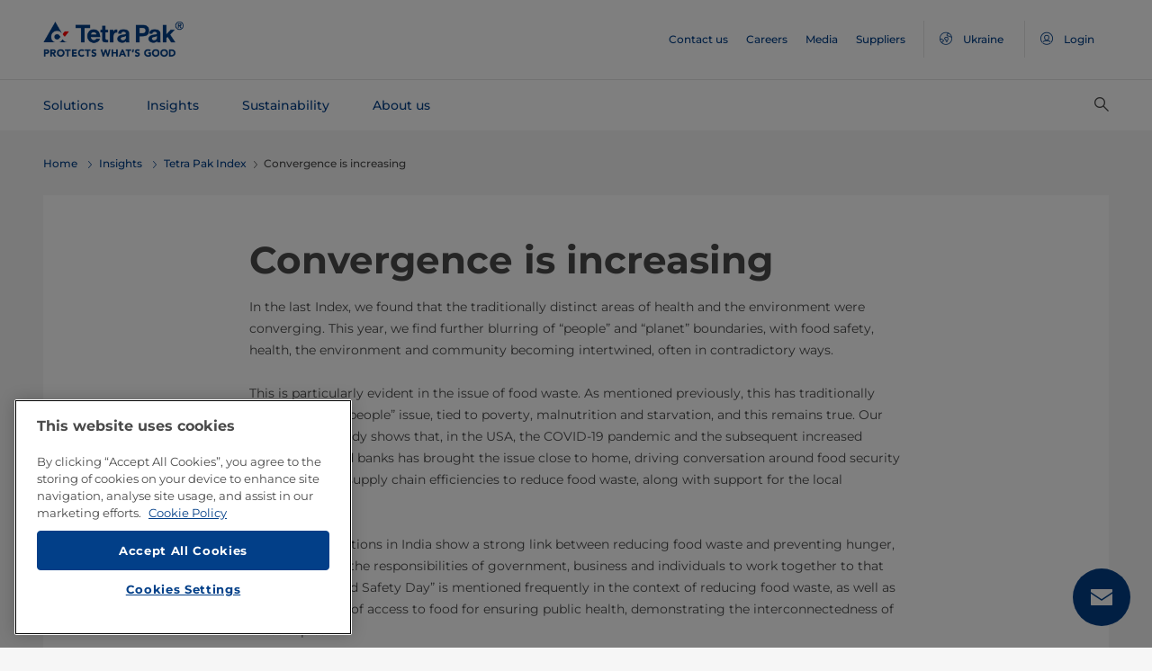

--- FILE ---
content_type: text/html;charset=utf-8
request_url: https://www.tetrapak.com/en-ua/insights/tetra-pak-index/convergence-is-increasing
body_size: 20001
content:
<!DOCTYPE HTML>
<html lang="en">
    
    
    <head>

  <meta http-equiv="Content-Type" content="text/html; charset=utf-8"/>

  <!-- When Online help meta valaues always will NoIndex and NoFollow -->
  
  <!-- When Public Web meta valaues based on the page properties -->
  
    
  
  <title>
    Convergence is increasing | Tetra Pak Ukraine 
  </title>
  <link rel="icon" type="image/png" href="/content/dam/tetrapak/publicweb/favicon.png"/>
  <script type="text/javascript">
    var digitalData = {
  "pageinfo": {
    "channel": "insights",
    "pageType": "public-web-landing-page-with-section-menu",
    "pageName": "pw:en:insights:tetra-pak-index:convergence-is-increasing",
    "siteSection1": "tetra-pak-index",
    "siteSection2": "convergence-is-increasing",
    "siteSection3": "",
    "siteSection4": "",
    "siteSection5": "",
    "siteCountry": "ua",
    "siteLanguage": "en",
    "pageCategories": "Tetra Pak Index,survey,research,food safety,hygiene,COVID-19,environment,food waste,Sustainability,Health,transparency,trust,labelling,consumers,package,carton,go nature go carton,food banks,Matriark,USA",
    "siteName": "publicweb",
    "event": "content-load"
  },
  "error": {
    "errorcode": "",
    "errortype": ""
  }
};
  </script>

  <link rel="preload" href="/apps/settings/wcm/designs/commons/clientlibs/global.publish/fonts/montserrat-v25-latin-regular.woff2" as="font" type="font/woff2" crossorigin/>
  <link rel="preload" href="/apps/settings/wcm/designs/commons/clientlibs/global.publish/fonts/montserrat-v25-latin-500.woff2" as="font" type="font/woff2" crossorigin/>
  <link rel="preload" href="/apps/settings/wcm/designs/commons/clientlibs/global.publish/fonts/montserrat-v25-latin-700.woff2" as="font" type="font/woff2" crossorigin/>

  <meta name="keywords" content="environment,Health,package,Tetra Pak Index,transparency,research,food safety,hygiene,food banks,consumers,Sustainability,Matriark,COVID-19,go nature go carton,labelling,trust,USA,food waste,survey,carton"/>
  <meta name="description" content="The convergence of health and environment we observed in last year’s Index has grown to encompass other concerns, as “people” and “planet” issues increasingly overlap."/>
  <meta name="template" content="public-web-landing-page-with-section-menu"/>
  <meta name="viewport" content="width=device-width, initial-scale=1, maximum-scale=1"/>
  <meta name="robots" content="index, follow"/>

  
  
  
  

  
  
    
      <link rel="canonical" href="https://www.tetrapak.com/en-ua/insights/tetra-pak-index/convergence-is-increasing"/>
    
    
      
        <link rel="alternate" hreflang="en-eg" href="https://www.tetrapak.com/en-eg/insights/tetra-pak-index/convergence-is-increasing"/>
      
        <link rel="alternate" hreflang="en-za" href="https://www.tetrapak.com/en-za/insights/tetra-pak-index/convergence-is-increasing"/>
      
        <link rel="alternate" hreflang="zh-cn" href="https://www.tetrapak.com/zh-cn/insights/tetra-pak-index/convergence-is-increasing"/>
      
        <link rel="alternate" hreflang="tr-tr" href="https://www.tetrapak.com/tr-tr/insights/tetra-pak-index/convergence-is-increasing"/>
      
        <link rel="alternate" hreflang="sv-se" href="https://www.tetrapak.com/sv-se/insights/tetra-pak-index/convergence-is-increasing"/>
      
        <link rel="alternate" hreflang="ja-jp" href="https://www.tetrapak.com/ja-jp/insights/tetra-pak-index/convergence-is-increasing"/>
      
        <link rel="alternate" hreflang="fr-ch" href="https://www.tetrapak.com/fr-ch/insights/tetra-pak-index/convergence-is-increasing"/>
      
        <link rel="alternate" hreflang="en-ca" href="https://www.tetrapak.com/en-ca/insights/tetra-pak-index/convergence-is-increasing"/>
      
        <link rel="alternate" hreflang="fr-ca" href="https://www.tetrapak.com/fr-ca/insights/tetra-pak-index/convergence-is-increasing"/>
      
        <link rel="alternate" hreflang="fr-dz" href="https://www.tetrapak.com/maghreb/insights/tetra-pak-index/convergence-is-increasing"/>
      
        <link rel="alternate" hreflang="fr-ly" href="https://www.tetrapak.com/maghreb/insights/tetra-pak-index/convergence-is-increasing"/>
      
        <link rel="alternate" hreflang="fr-mr" href="https://www.tetrapak.com/maghreb/insights/tetra-pak-index/convergence-is-increasing"/>
      
        <link rel="alternate" hreflang="fr-ma" href="https://www.tetrapak.com/maghreb/insights/tetra-pak-index/convergence-is-increasing"/>
      
        <link rel="alternate" hreflang="fr-tn" href="https://www.tetrapak.com/maghreb/insights/tetra-pak-index/convergence-is-increasing"/>
      
        <link rel="alternate" hreflang="fr-fr" href="https://www.tetrapak.com/fr-fr/insights/tetra-pak-index/convergence-is-increasing"/>
      
        <link rel="alternate" hreflang="fr-be" href="https://www.tetrapak.com/fr-be/insights/tetra-pak-index/convergence-is-increasing"/>
      
        <link rel="alternate" hreflang="es" href="https://www.tetrapak.com/es-cac/insights/tetra-pak-index/convergence-is-increasing"/>
      
        <link rel="alternate" hreflang="es-ar" href="https://www.tetrapak.com/es-ar/insights/tetra-pak-index/convergence-is-increasing"/>
      
        <link rel="alternate" hreflang="es-ve" href="https://www.tetrapak.com/es-ve/insights/tetra-pak-index/convergence-is-increasing"/>
      
        <link rel="alternate" hreflang="es-es" href="https://www.tetrapak.com/es-es/insights/tetra-pak-index/convergence-is-increasing"/>
      
        <link rel="alternate" hreflang="es-pe" href="https://www.tetrapak.com/es-pe/insights/tetra-pak-index/convergence-is-increasing"/>
      
        <link rel="alternate" hreflang="es-py" href="https://www.tetrapak.com/es-py/insights/tetra-pak-index/convergence-is-increasing"/>
      
        <link rel="alternate" hreflang="es-mx" href="https://www.tetrapak.com/es-mx/insights/tetra-pak-index/convergence-is-increasing"/>
      
        <link rel="alternate" hreflang="es-ec" href="https://www.tetrapak.com/es-ec/insights/tetra-pak-index/convergence-is-increasing"/>
      
        <link rel="alternate" hreflang="es-co" href="https://www.tetrapak.com/es-co/insights/tetra-pak-index/convergence-is-increasing"/>
      
        <link rel="alternate" hreflang="es-cl" href="https://www.tetrapak.com/es-cl/insights/tetra-pak-index/convergence-is-increasing"/>
      
        <link rel="alternate" hreflang="de-de" href="https://www.tetrapak.com/de/insights/tetra-pak-index/convergence-is-increasing"/>
      
        <link rel="alternate" hreflang="de-at" href="https://www.tetrapak.com/de/insights/tetra-pak-index/convergence-is-increasing"/>
      
        <link rel="alternate" hreflang="de-ch" href="https://www.tetrapak.com/de/insights/tetra-pak-index/convergence-is-increasing"/>
      
        <link rel="alternate" hreflang="it-it" href="https://www.tetrapak.com/it-it/insights/tetra-pak-index/convergence-is-increasing"/>
      
        <link rel="alternate" hreflang="pt-br" href="https://www.tetrapak.com/pt-br/insights/tetra-pak-index/convergence-is-increasing"/>
      
        <link rel="alternate" hreflang="pt-pt" href="https://www.tetrapak.com/pt-pt/insights/tetra-pak-index/convergence-is-increasing"/>
      
        <link rel="alternate" hreflang="en-vn" href="https://www.tetrapak.com/en-vn/insights/tetra-pak-index/convergence-is-increasing"/>
      
        <link rel="alternate" hreflang="en-us" href="https://www.tetrapak.com/en-us/insights/tetra-pak-index/convergence-is-increasing"/>
      
        <link rel="alternate" hreflang="en-th" href="https://www.tetrapak.com/en-th/insights/tetra-pak-index/convergence-is-increasing"/>
      
        <link rel="alternate" hreflang="en-tw" href="https://www.tetrapak.com/en-tw/insights/tetra-pak-index/convergence-is-increasing"/>
      
        <link rel="alternate" hreflang="en-kr" href="https://www.tetrapak.com/en-kr/insights/tetra-pak-index/convergence-is-increasing"/>
      
        <link rel="alternate" hreflang="en-sk" href="https://www.tetrapak.com/en-sk/insights/tetra-pak-index/convergence-is-increasing"/>
      
        <link rel="alternate" hreflang="en-sg" href="https://www.tetrapak.com/en-sg/insights/tetra-pak-index/convergence-is-increasing"/>
      
        <link rel="alternate" hreflang="en-rs" href="https://www.tetrapak.com/en-rs/insights/tetra-pak-index/convergence-is-increasing"/>
      
        <link rel="alternate" hreflang="en-sa" href="https://www.tetrapak.com/en-sa/insights/tetra-pak-index/convergence-is-increasing"/>
      
        <link rel="alternate" hreflang="en-ro" href="https://www.tetrapak.com/en-ro/insights/tetra-pak-index/convergence-is-increasing"/>
      
        <link rel="alternate" hreflang="en-pl" href="https://www.tetrapak.com/en-pl/insights/tetra-pak-index/convergence-is-increasing"/>
      
        <link rel="alternate" hreflang="en-ph" href="https://www.tetrapak.com/en-ph/insights/tetra-pak-index/convergence-is-increasing"/>
      
        <link rel="alternate" hreflang="en-pk" href="https://www.tetrapak.com/en-pk/insights/tetra-pak-index/convergence-is-increasing"/>
      
        <link rel="alternate" hreflang="en-no" href="https://www.tetrapak.com/en-no/insights/tetra-pak-index/convergence-is-increasing"/>
      
        <link rel="alternate" hreflang="en-nl" href="https://www.tetrapak.com/en-nl/insights/tetra-pak-index/convergence-is-increasing"/>
      
        <link rel="alternate" hreflang="en-my" href="https://www.tetrapak.com/en-my/insights/tetra-pak-index/convergence-is-increasing"/>
      
        <link rel="alternate" hreflang="en-lv" href="https://www.tetrapak.com/en-lv/insights/tetra-pak-index/convergence-is-increasing"/>
      
        <link rel="alternate" hreflang="en-ie" href="https://www.tetrapak.com/en-ie/insights/tetra-pak-index/convergence-is-increasing"/>
      
        <link rel="alternate" hreflang="en-id" href="https://www.tetrapak.com/en-id/insights/tetra-pak-index/convergence-is-increasing"/>
      
        <link rel="alternate" hreflang="en-in" href="https://www.tetrapak.com/en-in/insights/tetra-pak-index/convergence-is-increasing"/>
      
        <link rel="alternate" hreflang="en-hu" href="https://www.tetrapak.com/en-hu/insights/tetra-pak-index/convergence-is-increasing"/>
      
        <link rel="alternate" hreflang="en-gr" href="https://www.tetrapak.com/en-gr/insights/tetra-pak-index/convergence-is-increasing"/>
      
        <link rel="alternate" hreflang="en-fi" href="https://www.tetrapak.com/en-fi/insights/tetra-pak-index/convergence-is-increasing"/>
      
        <link rel="alternate" hreflang="en-cz" href="https://www.tetrapak.com/en-cz/insights/tetra-pak-index/convergence-is-increasing"/>
      
        <link rel="alternate" hreflang="en-hr" href="https://www.tetrapak.com/en-hr/insights/tetra-pak-index/convergence-is-increasing"/>
      
        <link rel="alternate" hreflang="en-au" href="https://www.tetrapak.com/en-anz/insights/tetra-pak-index/convergence-is-increasing"/>
      
        <link rel="alternate" hreflang="en-nz" href="https://www.tetrapak.com/en-anz/insights/tetra-pak-index/convergence-is-increasing"/>
      
        <link rel="alternate" hreflang="en" href="https://www.tetrapak.com/insights/tetra-pak-index/convergence-is-increasing"/>
      
        <link rel="alternate" hreflang="en-gb" href="https://www.tetrapak.com/en-gb/insights/tetra-pak-index/convergence-is-increasing"/>
      
        <link rel="alternate" hreflang="en-ua" href="https://www.tetrapak.com/en-ua/insights/tetra-pak-index/convergence-is-increasing"/>
      
    
  
  

  <meta property="og:title" content="Convergence is increasing"/>
  <meta property="og:description" content="The convergence of health and environment we observed in last year’s Index has grown to encompass other concerns, as “people” and “planet” issues increasingly overlap."/>
  <meta property="og:type" content="website"/>
  <meta property="og:url" content="https://www.tetrapak.com/en-ua/insights/tetra-pak-index/convergence-is-increasing"/>
  <meta name="twitter:description" content="The convergence of health and environment we observed in last year’s Index has grown to encompass other concerns, as “people” and “planet” issues increasingly overlap."/>
  <meta name="twitter:title" content="Convergence is increasing"/>
  <meta name="twitter:site" content="@tetrapak"/>
  <meta name="twitter:card" content="summary"/>

  
    <meta property="og:image" content="https://s7g10.scene7.com/is/image/tetrapak/People-in-masks-food-bank?wid=600&amp;hei=338&amp;fmt=jpg&amp;resMode=sharp2&amp;qlt=85,0&amp;op_usm=1.75,0.3,2,0"/>
    <meta name="twitter:image" content="https://s7g10.scene7.com/is/image/tetrapak/People-in-masks-food-bank?wid=600&amp;hei=338&amp;fmt=jpg&amp;resMode=sharp2&amp;qlt=85,0&amp;op_usm=1.75,0.3,2,0"/>
  
  
    <script>
      window.dataLayer = window.dataLayer || [];
      function gtag() { dataLayer.push(arguments); }
      gtag('js', new Date());
      gtag('consent', 'default', {
        'ad_storage': 'denied',
        'analytics_storage': 'denied',
        'ad_user_data': 'denied',
        'ad_personalization': 'denied',
        'personalization_storage': 'denied',
        'functionality_storage': 'denied',
        'security_storage': 'granted',
        'wait_for_update': 500
      });
    </script>
  
  <script src="https://cdn.cookielaw.org/scripttemplates/otSDKStub.js" data-document-language="true" type="text/javascript" charset="UTF-8" data-domain-script="268df474-520d-4ad7-8453-cd5ddcd602b9"></script>
  <script type="text/javascript">
    function OptanonWrapper() { }
  </script>

  
    <script src="https://assets.adobedtm.com/fb067398ac89/83d7169a6620/launch-EN0d78cb162d36485d830065378e34eaa9.min.js" async></script>
  

  
  
  

  
    
    
<link rel="stylesheet" href="/apps/settings/wcm/designs/publicweb/clientlibs/vendor.publish.min.5ad91c1f40be17ed48f63392bcd37141.css" type="text/css">



    
    



    
    
<link rel="stylesheet" href="/etc.clientlibs/tetrapak-core/clientlibs/clientlib-dependencies.min.5e7e8ed4f0ce288c6d8df635e1ddd115.css" type="text/css">
<link rel="stylesheet" href="/etc.clientlibs/tetrapak-core/clientlibs/clientlib-site.min.24dfa6985cc529ad854f787aa1a0591d.css" type="text/css">



    
    
<link rel="stylesheet" href="/apps/settings/wcm/designs/publicweb/clientlibs/default.en.publish.min.840f269418874daa620eccccf94d0ad7.css" type="text/css">



   
    
<link rel="stylesheet" href="/apps/settings/wcm/designs/commons/clientlibs/pw.icons.publish.min.ec3c242f96a1af5a2745a2cd0be102ce.css" type="text/css">



    
    




  
    
    

    

    
    
    

  
</head>
    <body>
        <div>
  
    <header class="tp-pw-headerv2 js-tp-pw-headerv2 font-fixing " data-module="Headerv2">
        <div class="tp-pw-headerv2__backdrop hidden"></div>
        <nav class="tp-pw-headerv2__container">
            <div class="tp-container main-navigation__skip-nav-link-container">
                <a class="main-navigation__skip-nav-link skip-link skip-link-focusable
                    tpatom-link tpatom-link--primary js-skip-to-content" href="#skip-main-content-anchor" id="skip-nav-anchor" tabindex="0" data-lid="skip-to-content" data-link-name="Skip To Main Content">
                    <div class="main-navigation__skip-nav-link" target="_self" tabindex="-1">
                        <span>Skip To Main Content</span>
                    </div>
                </a>
            </div>
            <div class="tp-pw-headerv2-first-row">
                <div class="tp-container first-row-nav">
                    <div class="tp-pw-headerv2-logo">
                        <a class="js-pw-headerv2-logo__link" href="https://www.tetrapak.com/en-ua">
                            
                            <img src="/content/dam/tetrapak/publicweb/logo/en/tetra-pak-two-liner.png" alt="Global Ukraine"/>
                        </a>
                    </div>
                    <div class="tp-pw-headerv2-secondary-navigation tp-pw-header-menu-analytics">
                        
                            <a href="https://www.tetrapak.com/en-ua/contact-us" target="_self">
                                Contact us
                            </a>
                        
                            <a href="https://www.tetrapak.com/en-ua/about-tetra-pak/careers" target="_self">
                                Careers
                            </a>
                        
                            <a href="https://www.tetrapak.com/en-ua/about-tetra-pak/news-and-events/newsroom" target="_self">
                                Media
                            </a>
                        
                            <a href="https://www.tetrapak.com/en-ua/suppliers" target="_self">
                                Suppliers
                            </a>
                        
                        
                            
                                <a class="tp-pw-headerv2-market-selector js-header__selected-lang-pw" data-language="English" data-link-section="Header Navigation" data-link-name="market locator " href="#">
                                    <span>
                                        <i auto_locator="countrySelectorIcon" class="icon-Globe_hallow-pw"></i> <span class="tp-pw-headerv2-market-selector__text">Ukraine</span>
                                        <span class="tp-pw-headerv2-market-selector__text"></span>
                                    </span>
                                </a>
                            
                        
                        
                            <a class="tp-pw-headerv2-login-selector" target="_self" href="https://www.tetrapak.com/en-ua/my-tetra-pak" data-link-section="Header Navigation" data-link-name="login_My tetrapak">
                                <span>
                                    <i class="icon-Avatar"></i>
                                    <span class="tp-pw-headerv2-login-selector__text">Login</span>
                                </span>
                            </a>
                        
                    </div>
                    <div class="tp-pw-headerv2-mobile-secondary-navigation">
                        <div class="tp-pw-headerv2-search-wrapper">
                            
                                <button type="button" class="tp-pw-headerv2-search-box-toggle icon-Search_v3-pw" data-link-section="Header Navigation" data-link-name="Internal Search icon" aria-controls="searchbarWrapper" aria-label="Search" aria-expanded="false">
                                </button>
                            
                        </div>
                        <button type="button" class="submenu-mobile-icon submenu-mobile-hamburger-icon js-submenu-mobile-icon icon-Burgerv3_pw" aria-label="Main Menu" aria-expanded="false">
                        </button>

                    </div>
                </div>
            </div>
            <div class="tp-pw-headerv2-second-row tp-container">
                <div class="tp-pw-headerv2-main-navigation">
                    
                        <a class="js-tp-pw-headerv2-main-navigation-link js-megamenulink-0" data-megamenu-target="tp-pw-heaverv2_main-navs--subnavs0" target="_blank" id="tp-pw-headerv2_main-nav--0" aria-controls="tp-pw-heaverv2_main-navs--subnavs0" role="tab" aria-expanded="false" tabindex="0">
                            Solutions
                        </a>
                    
                        <a class="js-tp-pw-headerv2-main-navigation-link js-megamenulink-1" data-megamenu-target="tp-pw-heaverv2_main-navs--subnavs1" target="_blank" id="tp-pw-headerv2_main-nav--1" aria-controls="tp-pw-heaverv2_main-navs--subnavs1" role="tab" aria-expanded="false" tabindex="0">
                            Insights
                        </a>
                    
                        <a class="js-tp-pw-headerv2-main-navigation-link js-megamenulink-2" data-megamenu-target="tp-pw-heaverv2_main-navs--subnavs2" target="_blank" id="tp-pw-headerv2_main-nav--2" aria-controls="tp-pw-heaverv2_main-navs--subnavs2" role="tab" aria-expanded="false" tabindex="0">
                            Sustainability
                        </a>
                    
                        <a class="js-tp-pw-headerv2-main-navigation-link js-megamenulink-3" data-megamenu-target="tp-pw-heaverv2_main-navs--subnavs3" target="_blank" id="tp-pw-headerv2_main-nav--3" aria-controls="tp-pw-heaverv2_main-navs--subnavs3" role="tab" aria-expanded="false" tabindex="0">
                            About us
                        </a>
                    
                    <div class="tp-pw-headerv2-submenu-wrapper">
                        <i class="js-submenu-icon icon-Overflow_pw"></i>
                        <div class="tp-pw-headerv2-submenu">
                        </div>
                    </div>
                </div>
                <div class="tp-pw-headerv2-search-wrapper">
                    
                        <button type="button" class="tp-pw-headerv2-search-box-toggle icon-Search_v3-pw" data-link-section="Header Navigation" data-link-name="Internal Search icon" aria-controls="searchbarWrapper" aria-label="Search" aria-expanded="false">
                        </button>
                    
                </div>
            </div>
            <div class="tp-container main-navigation__skip-nav-link-container">
                <div id="main-navigation__skip-nav-target-container">
                    <a class="main-navigation__skip-nav-link  skip-link skip-link-focusable tpatom-link tpatom-link--primary js-skip-to-nav" href="#skip-nav-anchor" id="skip-main-content-anchor" tabindex="0" data-lid="skip-to-main-navigation" data-link-name="Skip To Navigation">
                        <div class="main-navigation__skip-nav-link" target="_self" tabindex="-1" data-fe-id="Button">
                            <span>
                                <span>
                                    Skip To Navigation
                                </span>
                            </span>
                        </div>
                    </a>
                </div>
            </div>
        </nav>
        <div class="tp-pw-headerv2-mobile-secondary-navigation-menu">
            <div class="primary-link-container">
                
                    <div class="tp-pw-anchor-container-primary">
                        <a target="_blank" class="js-megamenulink-0 js-click-menu-link justify-content-between primary-link">
                            <span>Solutions</span>
                            <i class="icon-Arrow_Right_pw"></i>
                        </a>
                    </div>
                
                    <div class="tp-pw-anchor-container-primary">
                        <a target="_blank" class="js-megamenulink-1 js-click-menu-link justify-content-between primary-link">
                            <span>Insights</span>
                            <i class="icon-Arrow_Right_pw"></i>
                        </a>
                    </div>
                
                    <div class="tp-pw-anchor-container-primary">
                        <a target="_blank" class="js-megamenulink-2 js-click-menu-link justify-content-between primary-link">
                            <span>Sustainability</span>
                            <i class="icon-Arrow_Right_pw"></i>
                        </a>
                    </div>
                
                    <div class="tp-pw-anchor-container-primary">
                        <a target="_blank" class="js-megamenulink-3 js-click-menu-link justify-content-between primary-link">
                            <span>About us</span>
                            <i class="icon-Arrow_Right_pw"></i>
                        </a>
                    </div>
                
            </div>
            <div class="secondary-link-container">
                
                    <div class="tp-pw-anchor-container-secondary tp-pw-header-menu-analytics">
                        <a href="https://www.tetrapak.com/en-ua/contact-us" target="_self" class="secondary-link">
                            Contact us
                        </a>
                    </div>
                
                    <div class="tp-pw-anchor-container-secondary tp-pw-header-menu-analytics">
                        <a href="https://www.tetrapak.com/en-ua/about-tetra-pak/careers" target="_self" class="secondary-link">
                            Careers
                        </a>
                    </div>
                
                    <div class="tp-pw-anchor-container-secondary tp-pw-header-menu-analytics">
                        <a href="https://www.tetrapak.com/en-ua/about-tetra-pak/news-and-events/newsroom" target="_self" class="secondary-link">
                            Media
                        </a>
                    </div>
                
                    <div class="tp-pw-anchor-container-secondary tp-pw-header-menu-analytics">
                        <a href="https://www.tetrapak.com/en-ua/suppliers" target="_self" class="secondary-link">
                            Suppliers
                        </a>
                    </div>
                
            </div>
            
                
                    <div class="tp-pw-headerv2-selector-container">
                        <a class="tp-pw-headerv2-market-selector js-header__selected-lang-pw" data-language="English" data-link-section="Header Navigation" data-link-name="market locator" href="#">
                            <span>
                                <i auto_locator="countrySelectorIcon" class="icon-Globe_hallow-pw"></i>Ukraine
                                
                            </span>
                        </a>
                    </div>
                
            
            
                <div class="tp-pw-headerv2-selector-container tp-pw-header-menu-analytics">
                    <a class="tp-pw-headerv2-login-selector" target="_self" href="https://www.tetrapak.com/en-ua/my-tetra-pak" data-link-section="Header Navigation" data-link-name="login_My tetrapak">
                        <span>
                            <i class="icon-Avatar"></i>Login
                        </span>
                    </a>
                </div>
            
        </div>
    </header>

    <!-- Desktop Navigation | old code -->
    <div class="tp-pw-headerv2_main--navigation">
        
            
                <div class="tp-pw-headerv2-megamenu js-megemenu-click js-megamenu-0 hidden" id="tp-pw-heaverv2_main-navs--subnavs0" aria-labelledby="tp-pw-headerv2_main-nav--0" tabindex="0" role="tabpanel"><div class="xfpage page basicpage">



<div class="aem-Grid aem-Grid--12 aem-Grid--default--12 ">
    
    <div class="responsivegrid aem-GridColumn aem-GridColumn--default--12">


<div class="aem-Grid aem-Grid--12 aem-Grid--default--12 ">
    
    <div class="megamenuconfigv2 aem-GridColumn aem-GridColumn--default--12">
    <div data-module="MegaMenuConfigV2" class="tp-pw-megamenuconfigv2" data-model-json-path="/content/experience-fragments/publicweb/en/Solutions/master1/jcr:content/root/responsivegrid/megamenuconfigv2.mobilemegamenu.ua.json">
        <div>
    <div data-module="MegaMenuColumn" class="tp-pw-megamenucolumn white-bg">
        
            <div class="tp-pw-megamenucolumn__item--heading_copy">
                


    <div data-module="MegaMenuHeading" class="tp-pw-megamenuheading">
        
            <a class="tp-pw-megamenu__analytics" href="https://www.tetrapak.com/en-ua/solutions">
                <h2>Solutions</h2>
            </a>
        
        
    </div>


            </div>
        
            <div class="tp-pw-megamenucolumn__item--subheading_copy">
                


    <div data-module="MegaMenuSubheading" class="tp-pw-megamenusubheading">
        
            <a class="tp-pw-megamenu__analytics" href="https://www.tetrapak.com/en-ua/solutions/categories">
                <h3>Categories</h3>
                <i class="icon-Chevron_Right_pw tp_icon"></i>
            </a>
        
        
    </div>


            </div>
        
            <div class="tp-pw-megamenucolumn__item--navigationlinks_copy">
                


    <div data-module="MegaMenuNavigationLinks" class="tp-pw-megamenunavigationlinks">
        
            <div class="tp-pw-megamenunavigationlinks__item">
                <a class="tp-pw-megamenu__analytics" data-link-name="Dairy" href="https://www.tetrapak.com/en-ua/solutions/categories/dairy">
                <i class="icon-Dairy_cow_pw"></i>

                 <span class="tp-pw-megamenunavigationlinks__item--text">   Dairy</span>
                </a>
                 
            </div>
        
            <div class="tp-pw-megamenunavigationlinks__item">
                <a class="tp-pw-megamenu__analytics" data-link-name="Cheese" href="https://www.tetrapak.com/en-ua/solutions/categories/cheese-whey">
                <i class="icon-Cheese_icon_pw"></i>

                 <span class="tp-pw-megamenunavigationlinks__item--text">   Cheese</span>
                </a>
                 
            </div>
        
            <div class="tp-pw-megamenunavigationlinks__item">
                <a class="tp-pw-megamenu__analytics" data-link-name="Food" href="https://www.tetrapak.com/en-ua/solutions/categories/food">
                <i class="icon-Food_icon_pw"></i>

                 <span class="tp-pw-megamenunavigationlinks__item--text">   Food</span>
                </a>
                 
            </div>
        
            <div class="tp-pw-megamenunavigationlinks__item">
                <a class="tp-pw-megamenu__analytics" data-link-name="Juice, Nectar &amp; Still drinks " href="https://www.tetrapak.com/en-ua/solutions/categories/juice-nectar-and-still-drinks">
                <i class="icon-Beverages_icon_pw"></i>

                 <span class="tp-pw-megamenunavigationlinks__item--text">   Juice, Nectar &amp; Still drinks </span>
                </a>
                 
            </div>
        
            <div class="tp-pw-megamenunavigationlinks__item">
                <a class="tp-pw-megamenu__analytics" data-link-name="Plant-based products" href="https://www.tetrapak.com/en-ua/solutions/categories/plant-based">
                <i class="icon-Plant_pw"></i>

                 <span class="tp-pw-megamenunavigationlinks__item--text">   Plant-based products</span>
                </a>
                 
            </div>
        
            <div class="tp-pw-megamenunavigationlinks__item">
                <a class="tp-pw-megamenu__analytics" data-link-name="Powder" href="https://www.tetrapak.com/en-ua/solutions/categories/powder">
                <i class="icon-Powder_pw"></i>

                 <span class="tp-pw-megamenunavigationlinks__item--text">   Powder</span>
                </a>
                 
            </div>
        
            <div class="tp-pw-megamenunavigationlinks__item">
                <a class="tp-pw-megamenu__analytics" data-link-name="Ice cream" href="https://www.tetrapak.com/en-ua/solutions/categories/ice-cream">
                <i class="icon-Icecream_icon_pw"></i>

                 <span class="tp-pw-megamenunavigationlinks__item--text">   Ice cream</span>
                </a>
                 
            </div>
        
            <div class="tp-pw-megamenunavigationlinks__item">
                <a class="tp-pw-megamenu__analytics" data-link-name="New Food" href="https://www.tetrapak.com/en-ua/solutions/categories/new-food">
                <i class="icon-Food_icon_pw"></i>

                 <span class="tp-pw-megamenunavigationlinks__item--text">   New Food</span>
                </a>
                 
            </div>
        
            <div class="tp-pw-megamenunavigationlinks__item">
                <a class="tp-pw-megamenu__analytics" data-link-name="Other beverages " href="https://www.tetrapak.com/en-ua/solutions/categories/other-beverages">
                <i class="icon-Beverages_icon_pw"></i>

                 <span class="tp-pw-megamenunavigationlinks__item--text">   Other beverages </span>
                </a>
                 
            </div>
        
            <div class="tp-pw-megamenunavigationlinks__item">
                <a class="tp-pw-megamenu__analytics" data-link-name="Food supplement and nutrition" href="https://www.tetrapak.com/en-ua/solutions/categories/food-supplement-and-nutrition">
                <i class="icon-Food_suplement_pw"></i>

                 <span class="tp-pw-megamenunavigationlinks__item--text">   Food supplement and nutrition</span>
                </a>
                 
            </div>
        
    </div>

            </div>
        
        
    </div>

</div>
        <div>
    <div data-module="MegaMenuColumn" class="tp-pw-megamenucolumn grey-bg">
        
            <div class="tp-pw-megamenucolumn__item--subheading_copy_copy">
                


    <div data-module="MegaMenuSubheading" class="tp-pw-megamenusubheading">
        
            <a class="tp-pw-megamenu__analytics" href="https://www.tetrapak.com/en-ua/solutions/packaging">
                <h3>Packaging</h3>
                <i class="icon-Chevron_Right_pw tp_icon"></i>
            </a>
        
        
    </div>


            </div>
        
            <div class="tp-pw-megamenucolumn__item--navigationlinks_copy">
                


    <div data-module="MegaMenuNavigationLinks" class="tp-pw-megamenunavigationlinks">
        
            <div class="tp-pw-megamenunavigationlinks__item">
                <a class="tp-pw-megamenu__analytics" data-link-name="Packages" href="https://www.tetrapak.com/en-ua/solutions/packaging/packages">
                

                 <span class="tp-pw-megamenunavigationlinks__item--text">   Packages</span>
                </a>
                 
            </div>
        
            <div class="tp-pw-megamenunavigationlinks__item">
                <a class="tp-pw-megamenu__analytics" data-link-name="Materials" href="https://www.tetrapak.com/en-ua/solutions/packaging/packaging-material">
                

                 <span class="tp-pw-megamenunavigationlinks__item--text">   Materials</span>
                </a>
                 
            </div>
        
            <div class="tp-pw-megamenunavigationlinks__item">
                <a class="tp-pw-megamenu__analytics" data-link-name="Openings " href="https://www.tetrapak.com/en-ua/solutions/packaging/openings-and-closures">
                

                 <span class="tp-pw-megamenunavigationlinks__item--text">   Openings </span>
                </a>
                 
            </div>
        
            <div class="tp-pw-megamenunavigationlinks__item">
                <a class="tp-pw-megamenu__analytics" data-link-name="Differentiation " href="https://www.tetrapak.com/en-ua/solutions/packaging/differentiate">
                

                 <span class="tp-pw-megamenunavigationlinks__item--text">   Differentiation </span>
                </a>
                 
            </div>
        
    </div>

            </div>
        
            <div class="tp-pw-megamenucolumn__item--description_copy">
                
 
 
    <div data-module="MegaMenuDescription" class="tp-pw-megamenudescription">
        
    </div>

 
            </div>
        
            <div class="tp-pw-megamenucolumn__item--subheading_copy_copy_635788676">
                


    <div data-module="MegaMenuSubheading" class="tp-pw-megamenusubheading">
        
            <a class="tp-pw-megamenu__analytics" href="https://www.tetrapak.com/en-ua/solutions/product-innovation">
                <h3>Product Innovation </h3>
                <i class="icon-Chevron_Right_pw tp_icon"></i>
            </a>
        
        
    </div>


            </div>
        
            <div class="tp-pw-megamenucolumn__item--navigationlinks_copy_1607888153">
                


    <div data-module="MegaMenuNavigationLinks" class="tp-pw-megamenunavigationlinks">
        
            <div class="tp-pw-megamenunavigationlinks__item">
                <a class="tp-pw-megamenu__analytics" data-link-name="From idea to market " href="https://www.tetrapak.com/en-ua/solutions/product-innovation/from-idea-to-market">
                

                 <span class="tp-pw-megamenunavigationlinks__item--text">   From idea to market </span>
                </a>
                 
            </div>
        
            <div class="tp-pw-megamenunavigationlinks__item">
                <a class="tp-pw-megamenu__analytics" data-link-name="Product development centres" href="https://www.tetrapak.com/en-ua/solutions/product-innovation/product-development-centres">
                

                 <span class="tp-pw-megamenunavigationlinks__item--text">   Product development centres</span>
                </a>
                 
            </div>
        
            <div class="tp-pw-megamenunavigationlinks__item">
                <a class="tp-pw-megamenu__analytics" data-link-name="Food development centre" href="https://www.tetrapak.com/en-ua/solutions/product-innovation/food-development-centres">
                

                 <span class="tp-pw-megamenunavigationlinks__item--text">   Food development centre</span>
                </a>
                 
            </div>
        
    </div>

            </div>
        
        
    </div>

</div>
        
        
            <div>
    <div data-module="MegaMenuColumn" class="tp-pw-megamenucolumn grey-bg">
        
            <div class="tp-pw-megamenucolumn__item--subheading_copy_copy">
                


    <div data-module="MegaMenuSubheading" class="tp-pw-megamenusubheading">
        
            <a class="tp-pw-megamenu__analytics" href="https://www.tetrapak.com/en-ua/solutions/integrated-solutions-equipment">
                <h3>Integrated solutions &amp; equipment </h3>
                <i class="icon-Chevron_Right_pw tp_icon"></i>
            </a>
        
        
    </div>


            </div>
        
            <div class="tp-pw-megamenucolumn__item--navigationlinks_copy">
                


    <div data-module="MegaMenuNavigationLinks" class="tp-pw-megamenunavigationlinks">
        
            <div class="tp-pw-megamenunavigationlinks__item">
                <a class="tp-pw-megamenu__analytics" data-link-name="Build plants" href="https://www.tetrapak.com/en-ua/solutions/integrated-solutions-equipment/design-and-build-plants">
                

                 <span class="tp-pw-megamenunavigationlinks__item--text">   Build plants</span>
                </a>
                 
            </div>
        
            <div class="tp-pw-megamenunavigationlinks__item">
                <a class="tp-pw-megamenu__analytics" data-link-name="Processing equipment " href="https://www.tetrapak.com/en-ua/solutions/integrated-solutions-equipment/processing-equipment">
                

                 <span class="tp-pw-megamenunavigationlinks__item--text">   Processing equipment </span>
                </a>
                 
            </div>
        
            <div class="tp-pw-megamenunavigationlinks__item">
                <a class="tp-pw-megamenu__analytics" data-link-name="Filling machines " href="https://www.tetrapak.com/en-ua/solutions/integrated-solutions-equipment/filling-machines">
                

                 <span class="tp-pw-megamenunavigationlinks__item--text">   Filling machines </span>
                </a>
                 
            </div>
        
            <div class="tp-pw-megamenunavigationlinks__item">
                <a class="tp-pw-megamenu__analytics" data-link-name="Downstream equipment " href="https://www.tetrapak.com/en-ua/solutions/integrated-solutions-equipment/downstream-equipment">
                

                 <span class="tp-pw-megamenunavigationlinks__item--text">   Downstream equipment </span>
                </a>
                 
            </div>
        
            <div class="tp-pw-megamenunavigationlinks__item">
                <a class="tp-pw-megamenu__analytics" data-link-name="Integrated lines " href="https://www.tetrapak.com/en-ua/solutions/integrated-solutions-equipment/integrated-lines">
                

                 <span class="tp-pw-megamenunavigationlinks__item--text">   Integrated lines </span>
                </a>
                 
            </div>
        
            <div class="tp-pw-megamenunavigationlinks__item">
                <a class="tp-pw-megamenu__analytics" data-link-name="Factory sustainable solutions" href="https://www.tetrapak.com/en-ua/solutions/integrated-solutions-equipment/factory-sustainable-solutions">
                

                 <span class="tp-pw-megamenunavigationlinks__item--text">   Factory sustainable solutions</span>
                </a>
                 
            </div>
        
    </div>

            </div>
        
            <div class="tp-pw-megamenucolumn__item--description_copy">
                
 
 
    <div data-module="MegaMenuDescription" class="tp-pw-megamenudescription">
        
    </div>

 
            </div>
        
            <div class="tp-pw-megamenucolumn__item--subheading_copy_copy_480841828">
                


    <div data-module="MegaMenuSubheading" class="tp-pw-megamenusubheading">
        
            <a class="tp-pw-megamenu__analytics" href="https://www.tetrapak.com/en-ua/solutions/automation">
                <h3>Automation &amp; Digitalisation</h3>
                <i class="icon-Chevron_Right_pw tp_icon"></i>
            </a>
        
        
    </div>


            </div>
        
            <div class="tp-pw-megamenucolumn__item--navigationlinks_copy_262119112">
                


    <div data-module="MegaMenuNavigationLinks" class="tp-pw-megamenunavigationlinks">
        
            <div class="tp-pw-megamenunavigationlinks__item">
                <a class="tp-pw-megamenu__analytics" data-link-name="Tetra Pak Factory OS" href="https://www.tetrapak.com/en-ua/solutions/automation/tetra-pak-factory-os">
                

                 <span class="tp-pw-megamenunavigationlinks__item--text">   Tetra Pak Factory OS</span>
                </a>
                 
            </div>
        
            <div class="tp-pw-megamenunavigationlinks__item">
                <a class="tp-pw-megamenu__analytics" data-link-name="Connected packaging " href="https://www.tetrapak.com/en-ua/solutions/automation/connected-package">
                

                 <span class="tp-pw-megamenunavigationlinks__item--text">   Connected packaging </span>
                </a>
                 
            </div>
        
    </div>

            </div>
        
        
    </div>

</div>
            <div>
    <div data-module="MegaMenuColumn" class="tp-pw-megamenucolumn grey-bg">
        
            <div class="tp-pw-megamenucolumn__item--subheading_copy_copy">
                


    <div data-module="MegaMenuSubheading" class="tp-pw-megamenusubheading">
        
            <a class="tp-pw-megamenu__analytics" href="https://www.tetrapak.com/en-ua/solutions/services">
                <h3>Services </h3>
                <i class="icon-Chevron_Right_pw tp_icon"></i>
            </a>
        
        
    </div>


            </div>
        
            <div class="tp-pw-megamenucolumn__item--navigationlinks_copy">
                


    <div data-module="MegaMenuNavigationLinks" class="tp-pw-megamenunavigationlinks">
        
            <div class="tp-pw-megamenunavigationlinks__item">
                <a class="tp-pw-megamenu__analytics" data-link-name="Service offerings " href="https://www.tetrapak.com/en-ua/solutions/services/service-offerings">
                

                 <span class="tp-pw-megamenunavigationlinks__item--text">   Service offerings </span>
                </a>
                 
            </div>
        
            <div class="tp-pw-megamenunavigationlinks__item">
                <a class="tp-pw-megamenu__analytics" data-link-name="Service agreements " href="https://www.tetrapak.com/en-ua/solutions/services/services-agreements">
                

                 <span class="tp-pw-megamenunavigationlinks__item--text">   Service agreements </span>
                </a>
                 
            </div>
        
    </div>

            </div>
        
            <div class="tp-pw-megamenucolumn__item--description_copy_cop">
                
 
 
    <div data-module="MegaMenuDescription" class="tp-pw-megamenudescription">
        
    </div>

 
            </div>
        
            <div class="tp-pw-megamenucolumn__item--subheading_copy_copy_1383278703">
                


    <div data-module="MegaMenuSubheading" class="tp-pw-megamenusubheading">
        
            <a class="tp-pw-megamenu__analytics" href="https://www.tetrapak.com/en-ua/solutions/rethinkingresources">
                <h3>Rethinking resources</h3>
                <i class="icon-Chevron_Right_pw tp_icon"></i>
            </a>
        
        
    </div>


            </div>
        
            <div class="tp-pw-megamenucolumn__item--navigationlinks_copy_36878375">
                


    <div data-module="MegaMenuNavigationLinks" class="tp-pw-megamenunavigationlinks">
        
            <div class="tp-pw-megamenunavigationlinks__item">
                <a class="tp-pw-megamenu__analytics" data-link-name="Energy" href="https://www.tetrapak.com/en-ua/solutions/rethinkingresources/energy">
                

                 <span class="tp-pw-megamenunavigationlinks__item--text">   Energy</span>
                </a>
                 
            </div>
        
            <div class="tp-pw-megamenunavigationlinks__item">
                <a class="tp-pw-megamenu__analytics" data-link-name="Water" href="https://www.tetrapak.com/en-ua/solutions/rethinkingresources/water">
                

                 <span class="tp-pw-megamenunavigationlinks__item--text">   Water</span>
                </a>
                 
            </div>
        
            <div class="tp-pw-megamenunavigationlinks__item">
                <a class="tp-pw-megamenu__analytics" data-link-name="Waste" href="https://www.tetrapak.com/en-ua/solutions/rethinkingresources/waste">
                

                 <span class="tp-pw-megamenunavigationlinks__item--text">   Waste</span>
                </a>
                 
            </div>
        
    </div>

            </div>
        
        
    </div>

</div>
        
    </div>

</div>

    
</div>
</div>

    
</div>
</div>
</div>
            
            
        
            
                <div class="tp-pw-headerv2-megamenu js-megemenu-click js-megamenu-1 hidden" id="tp-pw-heaverv2_main-navs--subnavs1" aria-labelledby="tp-pw-headerv2_main-nav--1" tabindex="0" role="tabpanel"><div class="xfpage page basicpage">



<div class="aem-Grid aem-Grid--12 aem-Grid--default--12 ">
    
    <div class="responsivegrid aem-GridColumn aem-GridColumn--default--12">


<div class="aem-Grid aem-Grid--12 aem-Grid--default--12 ">
    
    <div class="megamenuconfigv2 aem-GridColumn aem-GridColumn--default--12">
    <div data-module="MegaMenuConfigV2" class="tp-pw-megamenuconfigv2" data-model-json-path="/content/experience-fragments/publicweb/en/Insights/master/jcr:content/root/responsivegrid/megamenuconfigv2.mobilemegamenu.ua.json">
        <div>
    <div data-module="MegaMenuColumn" class="tp-pw-megamenucolumn white-bg">
        
            <div class="tp-pw-megamenucolumn__item--heading">
                


    <div data-module="MegaMenuHeading" class="tp-pw-megamenuheading">
        
            <a class="tp-pw-megamenu__analytics" href="https://www.tetrapak.com/en-ua/insights">
                <h2>Insights</h2>
            </a>
        
        
    </div>


            </div>
        
            <div class="tp-pw-megamenucolumn__item--subheading_copy">
                


    <div data-module="MegaMenuSubheading" class="tp-pw-megamenusubheading">
        
            <a class="tp-pw-megamenu__analytics" href="https://www.tetrapak.com/en-ua/insights/food-categories">
                <h3>Food categories</h3>
                <i class="icon-Chevron_Right_pw tp_icon"></i>
            </a>
        
        
    </div>


            </div>
        
            <div class="tp-pw-megamenucolumn__item--navigationlinks">
                


    <div data-module="MegaMenuNavigationLinks" class="tp-pw-megamenunavigationlinks">
        
            <div class="tp-pw-megamenunavigationlinks__item">
                <a class="tp-pw-megamenu__analytics" data-link-name="Dairy" href="https://www.tetrapak.com/en-ua/insights/food-categories/dairy">
                <i class="icon-Dairy_cow_pw"></i>

                 <span class="tp-pw-megamenunavigationlinks__item--text">   Dairy</span>
                </a>
                 
            </div>
        
            <div class="tp-pw-megamenunavigationlinks__item">
                <a class="tp-pw-megamenu__analytics" data-link-name="Cheese" href="https://www.tetrapak.com/en-ua/insights/food-categories/cheese">
                <i class="icon-Cheese_icon_pw"></i>

                 <span class="tp-pw-megamenunavigationlinks__item--text">   Cheese</span>
                </a>
                 
            </div>
        
            <div class="tp-pw-megamenunavigationlinks__item">
                <a class="tp-pw-megamenu__analytics" data-link-name="Food" href="https://www.tetrapak.com/en-ua/insights/food-categories/food">
                <i class="icon-Food_icon_pw"></i>

                 <span class="tp-pw-megamenunavigationlinks__item--text">   Food</span>
                </a>
                 
            </div>
        
            <div class="tp-pw-megamenunavigationlinks__item">
                <a class="tp-pw-megamenu__analytics" data-link-name="Juice, Nectar &amp; Still drinks" href="https://www.tetrapak.com/en-ua/insights/food-categories/juice-and-drinks">
                <i class="icon-Beverages_icon_pw"></i>

                 <span class="tp-pw-megamenunavigationlinks__item--text">   Juice, Nectar &amp; Still drinks</span>
                </a>
                 
            </div>
        
            <div class="tp-pw-megamenunavigationlinks__item">
                <a class="tp-pw-megamenu__analytics" data-link-name="Plant-based products" href="https://www.tetrapak.com/en-ua/insights/food-categories/plant-based-products">
                <i class="icon-Plant_pw"></i>

                 <span class="tp-pw-megamenunavigationlinks__item--text">   Plant-based products</span>
                </a>
                 
            </div>
        
            <div class="tp-pw-megamenunavigationlinks__item">
                <a class="tp-pw-megamenu__analytics" data-link-name="Whey Powder" href="https://www.tetrapak.com/insights/food-categories/whey-powder">
                <i class="icon-Powder_pw"></i>

                 <span class="tp-pw-megamenunavigationlinks__item--text">   Whey Powder</span>
                </a>
                 
            </div>
        
            <div class="tp-pw-megamenunavigationlinks__item">
                <a class="tp-pw-megamenu__analytics" data-link-name="Ice cream" href="https://www.tetrapak.com/insights/food-categories/ice-cream">
                <i class="icon-Icecream_icon_pw"></i>

                 <span class="tp-pw-megamenunavigationlinks__item--text">   Ice cream</span>
                </a>
                 
            </div>
        
    </div>

            </div>
        
        
    </div>

</div>
        <div>
    <div data-module="MegaMenuColumn" class="tp-pw-megamenucolumn grey-bg">
        
            <div class="tp-pw-megamenucolumn__item--subheading">
                


    <div data-module="MegaMenuSubheading" class="tp-pw-megamenusubheading">
        
            <a class="tp-pw-megamenu__analytics" href="https://www.tetrapak.com/en-ua/insights">
                <h3>Key area</h3>
                <i class="icon-Chevron_Right_pw tp_icon"></i>
            </a>
        
        
    </div>


            </div>
        
            <div class="tp-pw-megamenucolumn__item--navigationlinks">
                


    <div data-module="MegaMenuNavigationLinks" class="tp-pw-megamenunavigationlinks">
        
            <div class="tp-pw-megamenunavigationlinks__item">
                <a class="tp-pw-megamenu__analytics" data-link-name="Processing" href="https://www.tetrapak.com/en-ua/insights/business-areas/processing-insights">
                

                 <span class="tp-pw-megamenunavigationlinks__item--text">   Processing</span>
                </a>
                 
            </div>
        
            <div class="tp-pw-megamenunavigationlinks__item">
                <a class="tp-pw-megamenu__analytics" data-link-name="Packaging" href="https://www.tetrapak.com/en-ua/insights/business-areas/packaging-insights">
                

                 <span class="tp-pw-megamenunavigationlinks__item--text">   Packaging</span>
                </a>
                 
            </div>
        
            <div class="tp-pw-megamenunavigationlinks__item">
                <a class="tp-pw-megamenu__analytics" data-link-name="Services" href="https://www.tetrapak.com/en-ua/insights/business-areas/services-insights">
                

                 <span class="tp-pw-megamenunavigationlinks__item--text">   Services</span>
                </a>
                 
            </div>
        
            <div class="tp-pw-megamenunavigationlinks__item">
                <a class="tp-pw-megamenu__analytics" data-link-name="Sustainability" href="https://www.tetrapak.com/en-ua/sustainability/acting-for-sustainability/actions">
                

                 <span class="tp-pw-megamenunavigationlinks__item--text">   Sustainability</span>
                </a>
                 
            </div>
        
            <div class="tp-pw-megamenunavigationlinks__item">
                <a class="tp-pw-megamenu__analytics" data-link-name="Automation and digitalisation" href="https://www.tetrapak.com/en-ua/insights/business-areas/automation-digitalisation-insights">
                

                 <span class="tp-pw-megamenunavigationlinks__item--text">   Automation and digitalisation</span>
                </a>
                 
            </div>
        
    </div>

            </div>
        
        
    </div>

</div>
        
        
            <div>
    <div data-module="MegaMenuColumn" class="tp-pw-megamenucolumn grey-bg">
        
            <div class="tp-pw-megamenucolumn__item--subheading">
                


    <div data-module="MegaMenuSubheading" class="tp-pw-megamenusubheading">
        
            <a class="tp-pw-megamenu__analytics" href="https://www.tetrapak.com/en-ua/insights/handbooks">
                <h3>Handbooks</h3>
                <i class="icon-Chevron_Right_pw tp_icon"></i>
            </a>
        
        
    </div>


            </div>
        
            <div class="tp-pw-megamenucolumn__item--navigationlinks_copy">
                


    <div data-module="MegaMenuNavigationLinks" class="tp-pw-megamenunavigationlinks">
        
            <div class="tp-pw-megamenunavigationlinks__item">
                <a class="tp-pw-megamenu__analytics" data-link-name="Processing Bookstore" href="https://www.tetrapak.com/en-ua/insights/handbooks/book-store">
                

                 <span class="tp-pw-megamenunavigationlinks__item--text">   Processing Bookstore</span>
                </a>
                 
            </div>
        
            <div class="tp-pw-megamenunavigationlinks__item">
                <a class="tp-pw-megamenu__analytics" data-link-name="Dairy Processing Handbook" href="https://www.tetrapak.com/en-ua/insights/handbooks/tetra-pak-dairy-processing-handbook">
                

                 <span class="tp-pw-megamenunavigationlinks__item--text">   Dairy Processing Handbook</span>
                </a>
                 
            </div>
        
            <div class="tp-pw-megamenunavigationlinks__item">
                <a class="tp-pw-megamenu__analytics" data-link-name="Soya Handbook" href="https://www.tetrapak.com/en-ua/insights/handbooks/soya-handbook">
                

                 <span class="tp-pw-megamenunavigationlinks__item--text">   Soya Handbook</span>
                </a>
                 
            </div>
        
            <div class="tp-pw-megamenunavigationlinks__item">
                <a class="tp-pw-megamenu__analytics" data-link-name="Coconut Handbook" href="https://www.tetrapak.com/en-ua/insights/handbooks/coconut-handbook">
                

                 <span class="tp-pw-megamenunavigationlinks__item--text">   Coconut Handbook</span>
                </a>
                 
            </div>
        
            <div class="tp-pw-megamenunavigationlinks__item">
                <a class="tp-pw-megamenu__analytics" data-link-name="Orange Book" href="https://www.tetrapak.com/en-ua/insights/handbooks/tetra-pak-orange-book">
                

                 <span class="tp-pw-megamenunavigationlinks__item--text">   Orange Book</span>
                </a>
                 
            </div>
        
            <div class="tp-pw-megamenunavigationlinks__item">
                <a class="tp-pw-megamenu__analytics" data-link-name="School Feeding Handbook" href="https://www.tetrapak.com/en-ua/insights/handbooks/school-feeding-handbook">
                

                 <span class="tp-pw-megamenunavigationlinks__item--text">   School Feeding Handbook</span>
                </a>
                 
            </div>
        
    </div>

            </div>
        
        
    </div>

</div>
            <div>
    <div data-module="MegaMenuColumn" class="tp-pw-megamenucolumn grey-bg">
        
            <div class="tp-pw-megamenucolumn__item--subheading">
                


    <div data-module="MegaMenuSubheading" class="tp-pw-megamenusubheading">
        
            <a class="tp-pw-megamenu__analytics" href="https://www.tetrapak.com/en-ua/insights/cases-articles">
                <h3>Cases &amp; Articles </h3>
                <i class="icon-Chevron_Right_pw tp_icon"></i>
            </a>
        
        
    </div>


            </div>
        
            <div class="tp-pw-megamenucolumn__item--description_copy_cop_141443645">
                
 
 
    <div data-module="MegaMenuDescription" class="tp-pw-megamenudescription">
        <p>Explore our selection of articles with expertise knowledge and for inspiration.</p>

    </div>

 
            </div>
        
            <div class="tp-pw-megamenucolumn__item--subheading_212885890">
                


    <div data-module="MegaMenuSubheading" class="tp-pw-megamenusubheading">
        
            <a class="tp-pw-megamenu__analytics" href="https://www.tetrapak.com/en-ua/insights/tetra-pak-index">
                <h3>Tetra Pak Index </h3>
                <i class="icon-Chevron_Right_pw tp_icon"></i>
            </a>
        
        
    </div>


            </div>
        
            <div class="tp-pw-megamenucolumn__item--description_copy_203">
                
 
 
    <div data-module="MegaMenuDescription" class="tp-pw-megamenudescription">
        <p>Learn more about consumer trends driving new growth opportunities.</p>

    </div>

 
            </div>
        
            <div class="tp-pw-megamenucolumn__item--subheading_212885890_1975520636">
                


    <div data-module="MegaMenuSubheading" class="tp-pw-megamenusubheading">
        
            <a class="tp-pw-megamenu__analytics" href="https://www.tetrapak.com/en-ua/insights/consumer-trends-and-insights">
                <h3>Consumer trends and insights</h3>
                <i class="icon-Chevron_Right_pw tp_icon"></i>
            </a>
        
        
    </div>


            </div>
        
            <div class="tp-pw-megamenucolumn__item--description_copy_203_1787923099">
                
 
 
    <div data-module="MegaMenuDescription" class="tp-pw-megamenudescription">
        <p>Consumer trends in the food &amp; beverage industry.</p>

    </div>

 
            </div>
        
        
    </div>

</div>
        
    </div>

</div>

    
</div>
</div>

    
</div>
</div>
</div>
            
            
        
            
                <div class="tp-pw-headerv2-megamenu js-megemenu-click js-megamenu-2 hidden" id="tp-pw-heaverv2_main-navs--subnavs2" aria-labelledby="tp-pw-headerv2_main-nav--2" tabindex="0" role="tabpanel"><div class="xfpage page basicpage">



<div class="aem-Grid aem-Grid--12 aem-Grid--default--12 ">
    
    <div class="responsivegrid aem-GridColumn aem-GridColumn--default--12">


<div class="aem-Grid aem-Grid--12 aem-Grid--default--12 ">
    
    <div class="megamenuconfigv2 aem-GridColumn aem-GridColumn--default--12">
    <div data-module="MegaMenuConfigV2" class="tp-pw-megamenuconfigv2" data-model-json-path="/content/experience-fragments/publicweb/en/Sustainability/master/jcr:content/root/responsivegrid/megamenuconfigv2.mobilemegamenu.ua.json">
        <div>
    <div data-module="MegaMenuColumn" class="tp-pw-megamenucolumn white-bg">
        
            <div class="tp-pw-megamenucolumn__item--heading">
                


    <div data-module="MegaMenuHeading" class="tp-pw-megamenuheading">
        
            <a class="tp-pw-megamenu__analytics" href="https://www.tetrapak.com/en-ua/sustainability">
                <h2>Sustainability</h2>
            </a>
        
        
    </div>


            </div>
        
            <div class="tp-pw-megamenucolumn__item--subheading_copy_7865">
                


    <div data-module="MegaMenuSubheading" class="tp-pw-megamenusubheading">
        
            <a class="tp-pw-megamenu__analytics" href="https://www.tetrapak.com/en-ua/sustainability/focus-areas">
                <h3>Focus Areas</h3>
                <i class="icon-Chevron_Right_pw tp_icon"></i>
            </a>
        
        
    </div>


            </div>
        
            <div class="tp-pw-megamenucolumn__item--navigationlinks_copy">
                


    <div data-module="MegaMenuNavigationLinks" class="tp-pw-megamenunavigationlinks">
        
            <div class="tp-pw-megamenunavigationlinks__item">
                <a class="tp-pw-megamenu__analytics" data-link-name="Food safety &amp; quality" href="https://www.tetrapak.com/en-ua/sustainability/focus-areas/food-safety-quality">
                <i class="icon-Microscope_pw"></i>

                 <span class="tp-pw-megamenunavigationlinks__item--text">   Food safety &amp; quality</span>
                </a>
                 
            </div>
        
            <div class="tp-pw-megamenunavigationlinks__item">
                <a class="tp-pw-megamenu__analytics" data-link-name="Food loss &amp; waste" href="https://www.tetrapak.com/en-ua/sustainability/focus-areas/food-loss-and-waste">
                <i class="icon-Coconut_pw"></i>

                 <span class="tp-pw-megamenunavigationlinks__item--text">   Food loss &amp; waste</span>
                </a>
                 
            </div>
        
            <div class="tp-pw-megamenunavigationlinks__item">
                <a class="tp-pw-megamenu__analytics" data-link-name="Food access, availability &amp; resilience" href="https://www.tetrapak.com/en-ua/sustainability/focus-areas/food-access-availability-and-resilience">
                <i class="icon-Dairy_cow_pw"></i>

                 <span class="tp-pw-megamenunavigationlinks__item--text">   Food access, availability &amp; resilience</span>
                </a>
                 
            </div>
        
            <div class="tp-pw-megamenunavigationlinks__item">
                <a class="tp-pw-megamenu__analytics" data-link-name="Our workforce" href="https://www.tetrapak.com/en-ua/sustainability/focus-areas/social-sustainability/our-workforce">
                <i class="icon-TwoMenOneWoman_pw"></i>

                 <span class="tp-pw-megamenunavigationlinks__item--text">   Our workforce</span>
                </a>
                 
            </div>
        
            <div class="tp-pw-megamenunavigationlinks__item">
                <a class="tp-pw-megamenu__analytics" data-link-name="Climate &amp; decarbonisation" href="https://www.tetrapak.com/en-ua/sustainability/focus-areas/climate-and-decarbonisation">
                <i class="icon-CO2_pw"></i>

                 <span class="tp-pw-megamenunavigationlinks__item--text">   Climate &amp; decarbonisation</span>
                </a>
                 
            </div>
        
            <div class="tp-pw-megamenunavigationlinks__item">
                <a class="tp-pw-megamenu__analytics" data-link-name="Circularity &amp; recycling" href="https://www.tetrapak.com/en-ua/sustainability/focus-areas/circularity-and-recycling">
                <i class="icon-Recycling_pw"></i>

                 <span class="tp-pw-megamenunavigationlinks__item--text">   Circularity &amp; recycling</span>
                </a>
                 
            </div>
        
            <div class="tp-pw-megamenunavigationlinks__item">
                <a class="tp-pw-megamenu__analytics" data-link-name="Biodiversity &amp; nature" href="https://www.tetrapak.com/en-ua/sustainability/focus-areas/biodiversity-and-nature">
                <i class="icon-PineTrees_pw"></i>

                 <span class="tp-pw-megamenunavigationlinks__item--text">   Biodiversity &amp; nature</span>
                </a>
                 
            </div>
        
            <div class="tp-pw-megamenunavigationlinks__item">
                <a class="tp-pw-megamenu__analytics" data-link-name="Social sustainability" href="https://www.tetrapak.com/en-ua/sustainability/focus-areas/social-sustainability">
                <i class="icon-TwoPeopleGlobe_pw"></i>

                 <span class="tp-pw-megamenunavigationlinks__item--text">   Social sustainability</span>
                </a>
                 
            </div>
        
    </div>

            </div>
        
        
    </div>

</div>
        <div>
    <div data-module="MegaMenuColumn" class="tp-pw-megamenucolumn grey-bg">
        
            <div class="tp-pw-megamenucolumn__item--subheading_copy_copy">
                


    <div data-module="MegaMenuSubheading" class="tp-pw-megamenusubheading">
        
            <a class="tp-pw-megamenu__analytics" href="https://www.tetrapak.com/en-ua/sustainability/approach">
                <h3>Approach</h3>
                <i class="icon-Chevron_Right_pw tp_icon"></i>
            </a>
        
        
    </div>


            </div>
        
            <div class="tp-pw-megamenucolumn__item--navigationlinks_copy">
                


    <div data-module="MegaMenuNavigationLinks" class="tp-pw-megamenunavigationlinks">
        
            <div class="tp-pw-megamenunavigationlinks__item">
                <a class="tp-pw-megamenu__analytics" data-link-name="Good governance" href="https://www.tetrapak.com/en-ua/sustainability/approach/good-governance">
                

                 <span class="tp-pw-megamenunavigationlinks__item--text">   Good governance</span>
                </a>
                 
            </div>
        
            <div class="tp-pw-megamenunavigationlinks__item">
                <a class="tp-pw-megamenu__analytics" data-link-name="Stakeholder engagement" href="https://www.tetrapak.com/en-ua/sustainability/approach/stakeholder-engagement">
                

                 <span class="tp-pw-megamenunavigationlinks__item--text">   Stakeholder engagement</span>
                </a>
                 
            </div>
        
            <div class="tp-pw-megamenunavigationlinks__item">
                <a class="tp-pw-megamenu__analytics" data-link-name="Advisory panel" href="https://www.tetrapak.com/en-ua/sustainability/approach/advisory-panel">
                

                 <span class="tp-pw-megamenunavigationlinks__item--text">   Advisory panel</span>
                </a>
                 
            </div>
        
    </div>

            </div>
        
        
    </div>

</div>
        
        
            <div>
    <div data-module="MegaMenuColumn" class="tp-pw-megamenucolumn grey-bg">
        
            <div class="tp-pw-megamenucolumn__item--subheading_copy_copy">
                


    <div data-module="MegaMenuSubheading" class="tp-pw-megamenusubheading">
        
            <a class="tp-pw-megamenu__analytics" href="https://www.tetrapak.com/en-ua/sustainability/acting-for-sustainability">
                <h3>Acting for sustainability</h3>
                <i class="icon-Chevron_Right_pw tp_icon"></i>
            </a>
        
        
    </div>


            </div>
        
            <div class="tp-pw-megamenucolumn__item--navigationlinks_copy_1467834213">
                


    <div data-module="MegaMenuNavigationLinks" class="tp-pw-megamenunavigationlinks">
        
            <div class="tp-pw-megamenunavigationlinks__item">
                <a class="tp-pw-megamenu__analytics" data-link-name="The pack that protects" href="https://www.tetrapak.com/en-ua/sustainability/acting-for-sustainability/the-pack-that-protects">
                

                 <span class="tp-pw-megamenunavigationlinks__item--text">   The pack that protects</span>
                </a>
                 <p>
                   Food protection, carbon footprint, recycling.
Go with carton.
                </p>
            </div>
        
            <div class="tp-pw-megamenunavigationlinks__item">
                <a class="tp-pw-megamenu__analytics" data-link-name="Moving food forward" href="https://www.tetrapak.com/en-ua/sustainability/acting-for-sustainability/moving-food-forward">
                

                 <span class="tp-pw-megamenunavigationlinks__item--text">   Moving food forward</span>
                </a>
                 <p>
                   Enabling the transition to sustainable food systems.
                </p>
            </div>
        
            <div class="tp-pw-megamenunavigationlinks__item">
                <a class="tp-pw-megamenu__analytics" data-link-name="Sustainability case stories" href="https://www.tetrapak.com/en-ua/sustainability/acting-for-sustainability/actions">
                

                 <span class="tp-pw-megamenunavigationlinks__item--text">   Sustainability case stories</span>
                </a>
                 <p>
                   Taking action in the areas where we can contribute the most.
                </p>
            </div>
        
    </div>

            </div>
        
        
    </div>

</div>
            <div>
    <div data-module="MegaMenuColumn" class="tp-pw-megamenucolumn grey-bg">
        
            <div class="tp-pw-megamenucolumn__item--subheading_copy_7865">
                


    <div data-module="MegaMenuSubheading" class="tp-pw-megamenusubheading">
        
            <a class="tp-pw-megamenu__analytics" href="https://www.tetrapak.com/en-ua/sustainability/measuring-and-reporting">
                <h3>Measuring &amp; Reporting</h3>
                <i class="icon-Chevron_Right_pw tp_icon"></i>
            </a>
        
        
    </div>


            </div>
        
            <div class="tp-pw-megamenucolumn__item--navigationlinks_copy">
                


    <div data-module="MegaMenuNavigationLinks" class="tp-pw-megamenunavigationlinks">
        
            <div class="tp-pw-megamenunavigationlinks__item">
                <a class="tp-pw-megamenu__analytics" data-link-name="Sustainability reports" href="https://www.tetrapak.com/en-ua/sustainability/measuring-and-reporting/sustainability-reports">
                

                 <span class="tp-pw-megamenunavigationlinks__item--text">   Sustainability reports</span>
                </a>
                 
            </div>
        
            <div class="tp-pw-megamenunavigationlinks__item">
                <a class="tp-pw-megamenu__analytics" data-link-name="Sustainability performance data" href="https://www.tetrapak.com/en-ua/sustainability/measuring-and-reporting/sustainability-performance-data">
                

                 <span class="tp-pw-megamenunavigationlinks__item--text">   Sustainability performance data</span>
                </a>
                 
            </div>
        
            <div class="tp-pw-megamenunavigationlinks__item">
                <a class="tp-pw-megamenu__analytics" data-link-name="Lifecycle assessment" href="https://www.tetrapak.com/en-ua/sustainability/measuring-and-reporting/life-cycle-assessment">
                

                 <span class="tp-pw-megamenunavigationlinks__item--text">   Lifecycle assessment</span>
                </a>
                 
            </div>
        
    </div>

            </div>
        
        
    </div>

</div>
        
    </div>

</div>

    
</div>
</div>

    
</div>
</div>
</div>
            
            
        
            
                <div class="tp-pw-headerv2-megamenu js-megemenu-click js-megamenu-3 hidden" id="tp-pw-heaverv2_main-navs--subnavs3" aria-labelledby="tp-pw-headerv2_main-nav--3" tabindex="0" role="tabpanel"><div class="xfpage page basicpage">



<div class="aem-Grid aem-Grid--12 aem-Grid--default--12 ">
    
    <div class="responsivegrid aem-GridColumn aem-GridColumn--default--12">


<div class="aem-Grid aem-Grid--12 aem-Grid--default--12 ">
    
    <div class="megamenuconfigv2 aem-GridColumn aem-GridColumn--default--12">
    <div data-module="MegaMenuConfigV2" class="tp-pw-megamenuconfigv2" data-model-json-path="/content/experience-fragments/publicweb/en/about-tetra-pak/master1/jcr:content/root/responsivegrid/megamenuconfigv2.mobilemegamenu.ua.json">
        <div>
    <div data-module="MegaMenuColumn" class="tp-pw-megamenucolumn white-bg">
        
            <div class="tp-pw-megamenucolumn__item--heading">
                


    <div data-module="MegaMenuHeading" class="tp-pw-megamenuheading">
        
            <a class="tp-pw-megamenu__analytics" href="https://www.tetrapak.com/en-ua/about-tetra-pak">
                <h2>About us</h2>
            </a>
        
        
    </div>


            </div>
        
            <div class="tp-pw-megamenucolumn__item--subheading_copy">
                


    <div data-module="MegaMenuSubheading" class="tp-pw-megamenusubheading">
        
            <a class="tp-pw-megamenu__analytics" href="https://www.tetrapak.com/en-ua/about-tetra-pak/who-we-are">
                <h3>Company</h3>
                <i class="icon-Chevron_Right_pw tp_icon"></i>
            </a>
        
        
    </div>


            </div>
        
            <div class="tp-pw-megamenucolumn__item--navigationlinks">
                


    <div data-module="MegaMenuNavigationLinks" class="tp-pw-megamenunavigationlinks">
        
            <div class="tp-pw-megamenunavigationlinks__item">
                <a class="tp-pw-megamenu__analytics" data-link-name="Who we are" href="https://www.tetrapak.com/en-ua/about-tetra-pak/who-we-are/company">
                

                 <span class="tp-pw-megamenunavigationlinks__item--text">   Who we are</span>
                </a>
                 
            </div>
        
            <div class="tp-pw-megamenunavigationlinks__item">
                <a class="tp-pw-megamenu__analytics" data-link-name="Facts &amp; figures" href="https://www.tetrapak.com/en-ua/about-tetra-pak/who-we-are/facts-figures">
                

                 <span class="tp-pw-megamenunavigationlinks__item--text">   Facts &amp; figures</span>
                </a>
                 
            </div>
        
            <div class="tp-pw-megamenunavigationlinks__item">
                <a class="tp-pw-megamenu__analytics" data-link-name="Heritage" href="https://www.tetrapak.com/en-ua/about-tetra-pak/who-we-are/heritage">
                

                 <span class="tp-pw-megamenunavigationlinks__item--text">   Heritage</span>
                </a>
                 
            </div>
        
            <div class="tp-pw-megamenunavigationlinks__item">
                <a class="tp-pw-megamenu__analytics" data-link-name="Leadership" href="https://www.tetrapak.com/en-ua/about-tetra-pak/who-we-are/leadership">
                

                 <span class="tp-pw-megamenunavigationlinks__item--text">   Leadership</span>
                </a>
                 
            </div>
        
            <div class="tp-pw-megamenunavigationlinks__item">
                <a class="tp-pw-megamenu__analytics" data-link-name="Strategy" href="https://www.tetrapak.com/en-ua/about-tetra-pak/who-we-are/strategy">
                

                 <span class="tp-pw-megamenunavigationlinks__item--text">   Strategy</span>
                </a>
                 
            </div>
        
            <div class="tp-pw-megamenunavigationlinks__item">
                <a class="tp-pw-megamenu__analytics" data-link-name="Values" href="https://www.tetrapak.com/en-ua/about-tetra-pak/who-we-are/values">
                

                 <span class="tp-pw-megamenunavigationlinks__item--text">   Values</span>
                </a>
                 
            </div>
        
    </div>

            </div>
        
        
    </div>

</div>
        <div>
    <div data-module="MegaMenuColumn" class="tp-pw-megamenucolumn grey-bg">
        
            <div class="tp-pw-megamenucolumn__item--subheading">
                


    <div data-module="MegaMenuSubheading" class="tp-pw-megamenusubheading">
        
            <a class="tp-pw-megamenu__analytics" href="https://www.tetrapak.com/en-ua/about-tetra-pak/news-and-events/newsroom">
                <h3>Media</h3>
                <i class="icon-Chevron_Right_pw tp_icon"></i>
            </a>
        
        
    </div>


            </div>
        
            <div class="tp-pw-megamenucolumn__item--navigationlinks">
                


    <div data-module="MegaMenuNavigationLinks" class="tp-pw-megamenunavigationlinks">
        
            <div class="tp-pw-megamenunavigationlinks__item">
                <a class="tp-pw-megamenu__analytics" data-link-name="Newsroom" href="https://www.tetrapak.com/en-ua/about-tetra-pak/news-and-events/newsroom">
                

                 <span class="tp-pw-megamenunavigationlinks__item--text">   Newsroom</span>
                </a>
                 
            </div>
        
            <div class="tp-pw-megamenunavigationlinks__item">
                <a class="tp-pw-megamenu__analytics" data-link-name="Events" href="https://www.tetrapak.com/en-ua/about-tetra-pak/news-and-events/events-webinars">
                

                 <span class="tp-pw-megamenunavigationlinks__item--text">   Events</span>
                </a>
                 
            </div>
        
            <div class="tp-pw-megamenunavigationlinks__item">
                <a class="tp-pw-megamenu__analytics" data-link-name="Webinars" href="https://www.tetrapak.com/en-ua/about-tetra-pak/news-and-events/webinars">
                

                 <span class="tp-pw-megamenunavigationlinks__item--text">   Webinars</span>
                </a>
                 
            </div>
        
            <div class="tp-pw-megamenunavigationlinks__item">
                <a class="tp-pw-megamenu__analytics" data-link-name="Stories" href="https://www.tetrapak.com/en-ua/about-tetra-pak/stories">
                

                 <span class="tp-pw-megamenunavigationlinks__item--text">   Stories</span>
                </a>
                 
            </div>
        
    </div>

            </div>
        
        
    </div>

</div>
        
            <div>
    <div data-module="MegaMenuColumn" class="tp-pw-megamenucolumn grey-bg">
        
            <div class="tp-pw-megamenucolumn__item--subheading_copy">
                


    <div data-module="MegaMenuSubheading" class="tp-pw-megamenusubheading">
        
            <a class="tp-pw-megamenu__analytics" href="https://www.tetrapak.com/en-ua/about-tetra-pak/careers">
                <h3>Careers</h3>
                <i class="icon-Chevron_Right_pw tp_icon"></i>
            </a>
        
        
    </div>


            </div>
        
            <div class="tp-pw-megamenucolumn__item--navigationlinks_copy">
                


    <div data-module="MegaMenuNavigationLinks" class="tp-pw-megamenunavigationlinks">
        
            <div class="tp-pw-megamenunavigationlinks__item">
                <a class="tp-pw-megamenu__analytics" data-link-name="Our people and culture" href="https://www.tetrapak.com/en-ua/about-tetra-pak/careers/people-and-culture">
                

                 <span class="tp-pw-megamenunavigationlinks__item--text">   Our people and culture</span>
                </a>
                 
            </div>
        
            <div class="tp-pw-megamenunavigationlinks__item">
                <a class="tp-pw-megamenu__analytics" data-link-name="Our roles" href="https://www.tetrapak.com/en-ua/about-tetra-pak/careers/our-roles">
                

                 <span class="tp-pw-megamenunavigationlinks__item--text">   Our roles</span>
                </a>
                 
            </div>
        
            <div class="tp-pw-megamenunavigationlinks__item">
                <a class="tp-pw-megamenu__analytics" data-link-name="Recruitment journey" href="https://www.tetrapak.com/en-ua/about-tetra-pak/careers/recruitment-journey">
                

                 <span class="tp-pw-megamenunavigationlinks__item--text">   Recruitment journey</span>
                </a>
                 
            </div>
        
    </div>

            </div>
        
        
    </div>

</div>
        
        
    </div>

</div>

    
</div>
</div>

    
</div>
</div>
</div>
            
            
        
    </div>
    <!-- END: Desktop Navigation -->

    
        <div class="tp-pw-headerv2-megamenu-mobile js-megemenu-click tp-pw-megamenu-mobile-subpage-0 hidden">
            <div class="tp-pw-headerv2-back-row">
                <button class="tp-pw-headerv2-back-row-back-button" aria-label="mobile naviagtion back button" title="mobile naviagtion back button">
                    <i class="icon icon-Arrow_Right_pw"></i><span class="tp-pw-headerv2-back-row-back-text">Back</span>
                </button>
                <button class="tp-pw-headerv2-back-row-close-button" aria-label="mobile naviagtion close button" title="mobile naviagtion close button">
                    <i class="icon icon-Close_pw"></i>
                </button>
            </div>
            
                <div class="tp-pw-meganenu-subpage-wrapper-0"></div>
            
            <div class="tp-pw-meganenu-subpage-error-wrapper-0 hidden">
                <div class="tp-pw-megamenu-error js-pw-megamenu-error" role="alert" aria-live="polite">
                    <i class="icon icon-ExclamationMarkTriangle_pw" aria-hidden="true"></i>
                    <span>The content couldn’t be loaded. Please refresh the page or try again later.</span>
                </div>
            </div>
        </div>
    
        <div class="tp-pw-headerv2-megamenu-mobile js-megemenu-click tp-pw-megamenu-mobile-subpage-1 hidden">
            <div class="tp-pw-headerv2-back-row">
                <button class="tp-pw-headerv2-back-row-back-button" aria-label="mobile naviagtion back button" title="mobile naviagtion back button">
                    <i class="icon icon-Arrow_Right_pw"></i><span class="tp-pw-headerv2-back-row-back-text">Back</span>
                </button>
                <button class="tp-pw-headerv2-back-row-close-button" aria-label="mobile naviagtion close button" title="mobile naviagtion close button">
                    <i class="icon icon-Close_pw"></i>
                </button>
            </div>
            
                <div class="tp-pw-meganenu-subpage-wrapper-1"></div>
            
            <div class="tp-pw-meganenu-subpage-error-wrapper-1 hidden">
                <div class="tp-pw-megamenu-error js-pw-megamenu-error" role="alert" aria-live="polite">
                    <i class="icon icon-ExclamationMarkTriangle_pw" aria-hidden="true"></i>
                    <span>The content couldn’t be loaded. Please refresh the page or try again later.</span>
                </div>
            </div>
        </div>
    
        <div class="tp-pw-headerv2-megamenu-mobile js-megemenu-click tp-pw-megamenu-mobile-subpage-2 hidden">
            <div class="tp-pw-headerv2-back-row">
                <button class="tp-pw-headerv2-back-row-back-button" aria-label="mobile naviagtion back button" title="mobile naviagtion back button">
                    <i class="icon icon-Arrow_Right_pw"></i><span class="tp-pw-headerv2-back-row-back-text">Back</span>
                </button>
                <button class="tp-pw-headerv2-back-row-close-button" aria-label="mobile naviagtion close button" title="mobile naviagtion close button">
                    <i class="icon icon-Close_pw"></i>
                </button>
            </div>
            
                <div class="tp-pw-meganenu-subpage-wrapper-2"></div>
            
            <div class="tp-pw-meganenu-subpage-error-wrapper-2 hidden">
                <div class="tp-pw-megamenu-error js-pw-megamenu-error" role="alert" aria-live="polite">
                    <i class="icon icon-ExclamationMarkTriangle_pw" aria-hidden="true"></i>
                    <span>The content couldn’t be loaded. Please refresh the page or try again later.</span>
                </div>
            </div>
        </div>
    
        <div class="tp-pw-headerv2-megamenu-mobile js-megemenu-click tp-pw-megamenu-mobile-subpage-3 hidden">
            <div class="tp-pw-headerv2-back-row">
                <button class="tp-pw-headerv2-back-row-back-button" aria-label="mobile naviagtion back button" title="mobile naviagtion back button">
                    <i class="icon icon-Arrow_Right_pw"></i><span class="tp-pw-headerv2-back-row-back-text">Back</span>
                </button>
                <button class="tp-pw-headerv2-back-row-close-button" aria-label="mobile naviagtion close button" title="mobile naviagtion close button">
                    <i class="icon icon-Close_pw"></i>
                </button>
            </div>
            
                <div class="tp-pw-meganenu-subpage-wrapper-3"></div>
            
            <div class="tp-pw-meganenu-subpage-error-wrapper-3 hidden">
                <div class="tp-pw-megamenu-error js-pw-megamenu-error" role="alert" aria-live="polite">
                    <i class="icon icon-ExclamationMarkTriangle_pw" aria-hidden="true"></i>
                    <span>The content couldn’t be loaded. Please refresh the page or try again later.</span>
                </div>
            </div>
        </div>
    
    <div class="tp-pw-headerv2-market-selector-wrapper">
        
  <div class="modal tp-modal pw-lang-selector js-lang-modal fade" id="lang-modal" data-module="Marketselector" tabindex="-1" role="dialog">
    <div class="modal-dialog modal-dialog-centered tp-modal-dialog">
      <div class="modal-content tp-modal-content">
        
        <div class="modal-header pw-lang-selector__header" auto_locator="countrySelectorHeader">
          
          <button type="button" auto_locator="languageSelectModal" class="tp-close-btn icon-Close_pw pw-lang-selector__header__close js-close-btn" aria-label="Market selector close button" title="Market selector close button"></button>
        </div>

        <div class="modal-body pw-lang-selector__body row" auto_locator="countryListBox">
          
            
              
                
                            <section class="pw-lang-selector__lang-container col-md-3"><ul>
                
                
                  <li class='pw-lang-selector__btn text-left js-lang-selector__btn' aria-label="English" auto_locator="countryTiles">
                    <a href="https://www.tetrapak.com" target="_self" auto_locator="countryName">						
                        
						<span class="blank">Global</span>
												
						<i class="icon-Globe"></i>
                    </a>
                  </li>

                  


                   
          
            
              
                
                
                  <li class='pw-lang-selector__btn text-left js-lang-selector__btn' aria-label="Inglés" auto_locator="countryTiles">
                    <a href="https://www.tetrapak.com/es-ar" target="_self" auto_locator="countryName">						
                        
						<span class="blank">Argentina</span>
												
						
                    </a>
                  </li>

                  


                   
          
            
              
                
                
                  <li class='pw-lang-selector__btn text-left js-lang-selector__btn' aria-label="English" auto_locator="countryTiles">
                    <a href="https://www.tetrapak.com/en-anz" target="_self" auto_locator="countryName">						
                        
						<span class="blank">Australia &amp; New Zealand</span>
												
						
                    </a>
                  </li>

                  


                   
          
            
              
                
                
                  <li class='pw-lang-selector__btn text-left js-lang-selector__btn' aria-label="Français" auto_locator="countryTiles">
                    <a href="https://www.tetrapak.com/fr-be" target="_self" auto_locator="countryName">						
                        
						<span class="blank">Belgium</span>
												
						
                    </a>
                  </li>

                  


                   
          
            
              
                
                
                  <li class='pw-lang-selector__btn text-left js-lang-selector__btn' aria-label="Português Brasil" auto_locator="countryTiles">
                    <a href="https://www.tetrapak.com/pt-br" target="_self" auto_locator="countryName">						
                        
						<span class="blank">Brazil</span>
						<span class="blank">Brasil</span>						
						
                    </a>
                  </li>

                  


                   
          
            
              
                
                
                  <li class='pw-lang-selector__btn text-left js-lang-selector__btn' aria-label="English" auto_locator="countryTiles">
                    <a href="https://www.tetrapak.com/en-ca" target="_self" auto_locator="countryName">						
                        
							
								<span class="blank">Canada (English)</span>
							
							
						
						
												
						
                    </a>
                  </li>

                  


              
                
                
                  <li class='pw-lang-selector__btn text-left js-lang-selector__btn' aria-label="Français" auto_locator="countryTiles">
                    <a href="https://www.tetrapak.com/fr-ca" target="_self" auto_locator="countryName">						
                        
							
							
								<span class="blank">Canada</span>
								<span class="blank">Le Canada (Français)</span>
							
						
						
												
						
                    </a>
                  </li>

                  


                   
          
            
              
                
                
                  <li class='pw-lang-selector__btn text-left js-lang-selector__btn' aria-label="Inglés" auto_locator="countryTiles">
                    <a href="https://www.tetrapak.com/es-cac" target="_self" auto_locator="countryName">						
                        
						<span class="blank">Central America &amp; Caribbean</span>
						<span class="blank">América Central y el Caribe</span>						
						
                    </a>
                  </li>

                  


                   
          
            
              
                
                
                  <li class='pw-lang-selector__btn text-left js-lang-selector__btn' aria-label="Inglés" auto_locator="countryTiles">
                    <a href="https://www.tetrapak.com/es-cl" target="_self" auto_locator="countryName">						
                        
						<span class="blank">Chile</span>
												
						
                    </a>
                  </li>

                  


                   
          
            
              
                
                
                  <li class='pw-lang-selector__btn text-left js-lang-selector__btn' aria-label="中文" auto_locator="countryTiles">
                    <a href="https://www.tetrapak.com/zh-cn" target="_self" auto_locator="countryName">						
                        
						<span class="blank">China</span>
						<span class="blank">中国</span>						
						
                    </a>
                  </li>

                  


                   
          
            
              
                
                
                  <li class='pw-lang-selector__btn text-left js-lang-selector__btn' aria-label="Inglés" auto_locator="countryTiles">
                    <a href="https://www.tetrapak.com/es-co" target="_self" auto_locator="countryName">						
                        
						<span class="blank">Colombia</span>
												
						
                    </a>
                  </li>

                  


                   
          
            
              
                
                
                  <li class='pw-lang-selector__btn text-left js-lang-selector__btn' aria-label="English" auto_locator="countryTiles">
                    <a href="https://www.tetrapak.com/en-hr" target="_self" auto_locator="countryName">						
                        
						<span class="blank">Croatia</span>
												
						
                    </a>
                  </li>

                  


                   
          
            
              
                
                
                  <li class='pw-lang-selector__btn text-left js-lang-selector__btn' aria-label="English" auto_locator="countryTiles">
                    <a href="https://www.tetrapak.com/en-cz" target="_self" auto_locator="countryName">						
                        
						<span class="blank">Czech Republic</span>
												
						
                    </a>
                  </li>

                  


                   
          
            
              
                
                
                  <li class='pw-lang-selector__btn text-left js-lang-selector__btn' aria-label="Inglés" auto_locator="countryTiles">
                    <a href="https://www.tetrapak.com/es-ec" target="_self" auto_locator="countryName">						
                        
						<span class="blank">Ecuador</span>
												
						
                    </a>
                  </li>

                  
                    </ul></section>
                  


                   
          
            
              
                
                            <section class="pw-lang-selector__lang-container col-md-3"><ul>
                
                
                  <li class='pw-lang-selector__btn text-left js-lang-selector__btn' aria-label="English" auto_locator="countryTiles">
                    <a href="https://www.tetrapak.com/en-eg" target="_self" auto_locator="countryName">						
                        
						<span class="blank">Egypt</span>
												
						
                    </a>
                  </li>

                  


                   
          
            
              
                
                
                  <li class='pw-lang-selector__btn text-left js-lang-selector__btn' aria-label="English" auto_locator="countryTiles">
                    <a href="https://www.tetrapak.com/en-fi" target="_self" auto_locator="countryName">						
                        
						<span class="blank">Finland</span>
												
						
                    </a>
                  </li>

                  


                   
          
            
              
                
                
                  <li class='pw-lang-selector__btn text-left js-lang-selector__btn' aria-label="Français" auto_locator="countryTiles">
                    <a href="https://www.tetrapak.com/fr-fr" target="_self" auto_locator="countryName">						
                        
						<span class="blank">France</span>
												
						
                    </a>
                  </li>

                  


                   
          
            
              
                
                
                  <li class='pw-lang-selector__btn text-left js-lang-selector__btn' aria-label="Englisch" auto_locator="countryTiles">
                    <a href="https://www.tetrapak.com/de" target="_self" auto_locator="countryName">						
                        
						<span class="blank">Germany, Austria, Switzerland</span>
						<span class="blank">Deutschland, Österreich, Schweiz</span>						
						
                    </a>
                  </li>

                  


                   
          
            
              
                
                
                  <li class='pw-lang-selector__btn text-left js-lang-selector__btn' aria-label="English" auto_locator="countryTiles">
                    <a href="https://www.tetrapak.com/en-gr" target="_self" auto_locator="countryName">						
                        
						<span class="blank">Greece</span>
												
						
                    </a>
                  </li>

                  


                   
          
            
              
                
                
                  <li class='pw-lang-selector__btn text-left js-lang-selector__btn' aria-label="English" auto_locator="countryTiles">
                    <a href="https://www.tetrapak.com/en-hu" target="_self" auto_locator="countryName">						
                        
						<span class="blank">Hungary</span>
												
						
                    </a>
                  </li>

                  


                   
          
            
              
                
                
                  <li class='pw-lang-selector__btn text-left js-lang-selector__btn' aria-label="English" auto_locator="countryTiles">
                    <a href="https://www.tetrapak.com/en-in" target="_self" auto_locator="countryName">						
                        
						<span class="blank">India</span>
												
						
                    </a>
                  </li>

                  


                   
          
            
              
                
                
                  <li class='pw-lang-selector__btn text-left js-lang-selector__btn' aria-label="English" auto_locator="countryTiles">
                    <a href="https://www.tetrapak.com/en-id" target="_self" auto_locator="countryName">						
                        
						<span class="blank">Indonesia</span>
												
						
                    </a>
                  </li>

                  


                   
          
            
              
                
                
                  <li class='pw-lang-selector__btn text-left js-lang-selector__btn' aria-label="English" auto_locator="countryTiles">
                    <a href="https://www.tetrapak.com/en-ie" target="_self" auto_locator="countryName">						
                        
						<span class="blank">Ireland</span>
												
						
                    </a>
                  </li>

                  


                   
          
            
              
                
                
                  <li class='pw-lang-selector__btn text-left js-lang-selector__btn' aria-label="Italiano" auto_locator="countryTiles">
                    <a href="https://www.tetrapak.com/it-it" target="_self" auto_locator="countryName">						
                        
						<span class="blank">Italy</span>
						<span class="blank">Italia</span>						
						
                    </a>
                  </li>

                  


                   
          
            
              
                
                
                  <li class='pw-lang-selector__btn text-left js-lang-selector__btn' aria-label="英語" auto_locator="countryTiles">
                    <a href="https://www.tetrapak.com/ja-jp" target="_self" auto_locator="countryName">						
                        
						<span class="blank">Japan</span>
						<span class="blank">日本</span>						
						
                    </a>
                  </li>

                  


                   
          
            
              
                
                
                  <li class='pw-lang-selector__btn text-left js-lang-selector__btn' aria-label="English" auto_locator="countryTiles">
                    <a href="https://www.tetrapak.com/en-lv" target="_self" auto_locator="countryName">						
                        
						<span class="blank">Latvia</span>
												
						
                    </a>
                  </li>

                  


                   
          
            
              
                
                
                  <li class='pw-lang-selector__btn text-left js-lang-selector__btn' aria-label="Français" auto_locator="countryTiles">
                    <a href="https://www.tetrapak.com/maghreb" target="_self" auto_locator="countryName">						
                        
						<span class="blank">Maghreb | Le Maghreb</span>
												
						
                    </a>
                  </li>

                  


                   
          
            
              
                
                
                  <li class='pw-lang-selector__btn text-left js-lang-selector__btn' aria-label="English" auto_locator="countryTiles">
                    <a href="https://www.tetrapak.com/en-my" target="_self" auto_locator="countryName">						
                        
						<span class="blank">Malaysia</span>
												
						
                    </a>
                  </li>

                  
                    </ul></section>
                  


                   
          
            
              
                
                            <section class="pw-lang-selector__lang-container col-md-3"><ul>
                
                
                  <li class='pw-lang-selector__btn text-left js-lang-selector__btn' aria-label="Inglés" auto_locator="countryTiles">
                    <a href="https://www.tetrapak.com/es-mx" target="_self" auto_locator="countryName">						
                        
						<span class="blank">Mexico</span>
						<span class="blank">México</span>						
						
                    </a>
                  </li>

                  


                   
          
            
              
                
                
                  <li class='pw-lang-selector__btn text-left js-lang-selector__btn' aria-label="English" auto_locator="countryTiles">
                    <a href="https://www.tetrapak.com/en-nl" target="_self" auto_locator="countryName">						
                        
						<span class="blank">Netherlands</span>
												
						
                    </a>
                  </li>

                  


                   
          
            
              
                
                
                  <li class='pw-lang-selector__btn text-left js-lang-selector__btn' aria-label="English" auto_locator="countryTiles">
                    <a href="https://www.tetrapak.com/en-no" target="_self" auto_locator="countryName">						
                        
						<span class="blank">Norway</span>
												
						
                    </a>
                  </li>

                  


                   
          
            
              
                
                
                  <li class='pw-lang-selector__btn text-left js-lang-selector__btn' aria-label="English" auto_locator="countryTiles">
                    <a href="https://www.tetrapak.com/en-pk" target="_self" auto_locator="countryName">						
                        
						<span class="blank">Pakistan</span>
												
						
                    </a>
                  </li>

                  


                   
          
            
              
                
                
                  <li class='pw-lang-selector__btn text-left js-lang-selector__btn' aria-label="Inglés" auto_locator="countryTiles">
                    <a href="https://www.tetrapak.com/es-py" target="_self" auto_locator="countryName">						
                        
						<span class="blank">Paraguay</span>
												
						
                    </a>
                  </li>

                  


                   
          
            
              
                
                
                  <li class='pw-lang-selector__btn text-left js-lang-selector__btn' aria-label="Inglés" auto_locator="countryTiles">
                    <a href="https://www.tetrapak.com/es-pe" target="_self" auto_locator="countryName">						
                        
						<span class="blank">Peru</span>
						<span class="blank">Perú</span>						
						
                    </a>
                  </li>

                  


                   
          
            
              
                
                
                  <li class='pw-lang-selector__btn text-left js-lang-selector__btn' aria-label="English" auto_locator="countryTiles">
                    <a href="https://www.tetrapak.com/en-ph" target="_self" auto_locator="countryName">						
                        
						<span class="blank">Philippines</span>
												
						
                    </a>
                  </li>

                  


                   
          
            
              
                
                
                  <li class='pw-lang-selector__btn text-left js-lang-selector__btn' aria-label="English" auto_locator="countryTiles">
                    <a href="https://www.tetrapak.com/en-pl" target="_self" auto_locator="countryName">						
                        
						<span class="blank">Poland</span>
												
						
                    </a>
                  </li>

                  


                   
          
            
              
                
                
                  <li class='pw-lang-selector__btn text-left js-lang-selector__btn' aria-label="Inglês" auto_locator="countryTiles">
                    <a href="https://www.tetrapak.com/pt-pt" target="_self" auto_locator="countryName">						
                        
						<span class="blank">Portugal</span>
												
						
                    </a>
                  </li>

                  


                   
          
            
              
                
                
                  <li class='pw-lang-selector__btn text-left js-lang-selector__btn' aria-label="English" auto_locator="countryTiles">
                    <a href="https://www.tetrapak.com/en-ro" target="_self" auto_locator="countryName">						
                        
						<span class="blank">Romania</span>
												
						
                    </a>
                  </li>

                  


                   
          
            
              
                
                
                  <li class='pw-lang-selector__btn text-left js-lang-selector__btn' aria-label="English" auto_locator="countryTiles">
                    <a href="https://www.tetrapak.com/en-sa" target="_self" auto_locator="countryName">						
                        
						<span class="blank">Saudi Arabia</span>
												
						
                    </a>
                  </li>

                  


                   
          
            
              
                
                
                  <li class='pw-lang-selector__btn text-left js-lang-selector__btn' aria-label="English" auto_locator="countryTiles">
                    <a href="https://www.tetrapak.com/en-rs" target="_self" auto_locator="countryName">						
                        
						<span class="blank">Serbia</span>
												
						
                    </a>
                  </li>

                  


                   
          
            
              
                
                
                  <li class='pw-lang-selector__btn text-left js-lang-selector__btn' aria-label="English" auto_locator="countryTiles">
                    <a href="https://www.tetrapak.com/en-sg" target="_self" auto_locator="countryName">						
                        
						<span class="blank">Singapore</span>
												
						
                    </a>
                  </li>

                  


                   
          
            
              
                
                
                  <li class='pw-lang-selector__btn text-left js-lang-selector__btn' aria-label="English" auto_locator="countryTiles">
                    <a href="https://www.tetrapak.com/en-sk" target="_self" auto_locator="countryName">						
                        
						<span class="blank">Slovakia</span>
												
						
                    </a>
                  </li>

                  
                    </ul></section>
                  


                   
          
            
              
                
                            <section class="pw-lang-selector__lang-container col-md-3"><ul>
                
                
                  <li class='pw-lang-selector__btn text-left js-lang-selector__btn' aria-label="English" auto_locator="countryTiles">
                    <a href="https://www.tetrapak.com/en-za" target="_self" auto_locator="countryName">						
                        
						<span class="blank">South Africa</span>
												
						
                    </a>
                  </li>

                  


                   
          
            
              
                
                
                  <li class='pw-lang-selector__btn text-left js-lang-selector__btn' aria-label="English" auto_locator="countryTiles">
                    <a href="https://www.tetrapak.com/en-kr" target="_self" auto_locator="countryName">						
                        
						<span class="blank">South Korea</span>
												
						
                    </a>
                  </li>

                  


                   
          
            
              
                
                
                  <li class='pw-lang-selector__btn text-left js-lang-selector__btn' aria-label="Inglés" auto_locator="countryTiles">
                    <a href="https://www.tetrapak.com/es-es" target="_self" auto_locator="countryName">						
                        
						<span class="blank">Spain</span>
						<span class="blank">España</span>						
						
                    </a>
                  </li>

                  


                   
          
            
              
                
                
                  <li class='pw-lang-selector__btn text-left js-lang-selector__btn' aria-label="Engelska" auto_locator="countryTiles">
                    <a href="https://www.tetrapak.com/sv-se" target="_self" auto_locator="countryName">						
                        
						<span class="blank">Sweden</span>
						<span class="blank">Sverige</span>						
						
                    </a>
                  </li>

                  


                   
          
            
              
                
                
                  <li class='pw-lang-selector__btn text-left js-lang-selector__btn' aria-label="Français" auto_locator="countryTiles">
                    <a href="https://www.tetrapak.com/fr-ch" target="_self" auto_locator="countryName">						
                        
						<span class="blank">Switzerland | Suisse (Français)</span>
												
						
                    </a>
                  </li>

                  


                   
          
            
              
                
                
                  <li class='pw-lang-selector__btn text-left js-lang-selector__btn' aria-label="English" auto_locator="countryTiles">
                    <a href="https://www.tetrapak.com/en-tw" target="_self" auto_locator="countryName">						
                        
						<span class="blank">Taiwan</span>
												
						
                    </a>
                  </li>

                  


                   
          
            
              
                
                
                  <li class='pw-lang-selector__btn text-left js-lang-selector__btn' aria-label="English" auto_locator="countryTiles">
                    <a href="https://www.tetrapak.com/en-th" target="_self" auto_locator="countryName">						
                        
						<span class="blank">Thailand</span>
												
						
                    </a>
                  </li>

                  


                   
          
            
              
                
                
                  <li class='pw-lang-selector__btn text-left js-lang-selector__btn' aria-label="Türkçe" auto_locator="countryTiles">
                    <a href="https://www.tetrapak.com/tr-tr" target="_self" auto_locator="countryName">						
                        
						<span class="blank">Turkey</span>
						<span class="blank">Türkiye</span>						
						
                    </a>
                  </li>

                  


                   
          
            
              
                
                
                  <li class='pw-lang-selector__btn text-left js-lang-selector__btn' aria-label="English" auto_locator="countryTiles">
                    <a href="https://www.tetrapak.com/en-ua" target="_self" auto_locator="countryName">						
                        
						<span class="selected">Ukraine</span>
												
						
                    </a>
                  </li>

                  


                   
          
            
              
                
                
                  <li class='pw-lang-selector__btn text-left js-lang-selector__btn' aria-label="English" auto_locator="countryTiles">
                    <a href="https://www.tetrapak.com/en-gb" target="_self" auto_locator="countryName">						
                        
						<span class="blank">United Kingdom</span>
												
						
                    </a>
                  </li>

                  


                   
          
            
              
                
                
                  <li class='pw-lang-selector__btn text-left js-lang-selector__btn' aria-label="English" auto_locator="countryTiles">
                    <a href="https://www.tetrapak.com/en-us" target="_self" auto_locator="countryName">						
                        
						<span class="blank">United States of America</span>
												
						
                    </a>
                  </li>

                  


                   
          
            
              
                
                
                  <li class='pw-lang-selector__btn text-left js-lang-selector__btn' aria-label="Inglés" auto_locator="countryTiles">
                    <a href="https://www.tetrapak.com/es-ve" target="_self" auto_locator="countryName">						
                        
						<span class="blank">Venezuela</span>
												
						
                    </a>
                  </li>

                  


                   
          
            
              
                
                
                  <li class='pw-lang-selector__btn text-left js-lang-selector__btn' aria-label="English" auto_locator="countryTiles">
                    <a href="https://www.tetrapak.com/en-vn" target="_self" auto_locator="countryName">						
                        
						<span class="blank">Vietnam</span>
												
						
                    </a>
                  </li>

                  
                    </ul></section>
                  


                   
          
        </div>

      </div>  
    </div>
  </div>  

    </div>
    <div id="searchbarWrapper" class="tp-pw-headerv2-searchbar-wrapper" hidden>
        
  <div class="pw-header-search-bar js-pw-header-search-bar" data-module="Searchbar">
    <div auto-locator="searchBoxContainerPaddingMargin" class="d-flex align-items-center tp-container pw-header-search-bar__container">
      <div auto-locator="searchBoxPaddingTopAndBottom" class="row no-gutters">
        <div class="col-lg-8 input-box">
          <label for="searchLabel" class="search-label">What are you looking for?</label>
          <input id="searchLabel" auto-locator="searchBoxDescriptionText-searchBoxDescriptionTextFontStyle" type="text" class="search-bar-input js-search-bar-input" placeholder="What are you looking for?"/>
          <div auto-locator="crossLeftPadding" class='icon-wrapper'><button class='search-bar-close' aria-label="close search box" title="close search box"><i class="icon icon-Close_pw"></i></button>
            <div auto-locator="VerticalLineMargin" class="vl"></div>
            <button data-search-url="https://www.tetrapak.com/en-ua/search" class="search-icon" aria-label="search icon" title="search icon"><span><i class="icon icon-Search_pw"></i></span></button>
          </div>
        </div>
      </div>
    </div>
  </div>

    </div>

</div>
<div>
  
  <div>
    <div class="pw-contactAnchorLink-wrapper" data-module="ContactAnchorLink" id="contactEnvelope">
      <a class="pw-contactAnchorLink js-pw-contactAnchorLink" title="Contact Us text" href="https://www.tetrapak.com/en-ua/contact-us"><i class="icon-Envolopeup_pw tp-icon"></i></a>
    </div>
  </div>


</div>
<div class='body-content'>
  <div>
	


<div class="aem-Grid aem-Grid--12 aem-Grid--default--12 ">
    
    <div class="responsivegrid aem-GridColumn aem-GridColumn--default--12">


<div class="aem-Grid aem-Grid--12 aem-Grid--default--12 ">
    
    <div class="breadcrumb parbase aem-GridColumn aem-GridColumn--default--12">
    

        <div class="tp_pw-breadcrumb text-small tp-container" data-module="Breadcrumb">
            <div class="tp_pw-breadcrumb__wrapper">
                <a class="tp_pw-breadcrumb__link js-tp_pw-breadcrumb__link" href="https://www.tetrapak.com/en-ua">
                	
                    Home
                </a>
                
                    
                      
                        <a class="tp_pw-breadcrumb__link js-tp_pw-breadcrumb__link " href="https://www.tetrapak.com/en-ua/insights">
                            <i class="icon-Chevron_Left_pw tp_icon"></i>
                            <i class="icon-Arrow_Right_pw tp_icon"></i>Insights
                        </a>
                     
                    
                    
                
                    
                      
                        <a class="tp_pw-breadcrumb__link js-tp_pw-breadcrumb__link secondlast" href="https://www.tetrapak.com/en-ua/insights/tetra-pak-index">
                            <i class="icon-Chevron_Left_pw tp_icon"></i>
                            <i class="icon-Arrow_Right_pw tp_icon"></i>Tetra Pak Index
                        </a>
                     
                    
                    
                
                    
                    
                        <span class="tp_pw-breadcrumb__link last">
                            <i class="icon-Arrow_Right_pw tp_icon"></i> <span>Convergence is increasing</span>
                        </span>
                    
                
            </div>
        </div>
    
    

</div>
<div class="richtext aem-GridColumn aem-GridColumn--default--12">
    
    
  <div data-module='RichText' class="pw-container reference-class pw-margin--zero topmargin">
    <div class="tp-pw-richText-container tp-pw-richText pw-theme--grayscale-white pw-text-color--text-darkgrey col-sm-12 col-lg-12 d-flex justify-content-lg-center justify-content-sm-center pw-padding--regular">
      <div data-link-section='RTE_Text Hyperlink' data-link-name='' class='col-lg-8 col-sm-12 fullBleed tp-pw-richText-wrapper'>
        <h1>Convergence is increasing</h1>
<p>In the last Index, we found that the traditionally distinct areas of health and the environment were converging. This year, we find further blurring of “people” and “planet” boundaries, with food safety, health, the environment and community becoming intertwined, often in contradictory ways.<br />
</p>
<p>This is particularly evident in the issue of food waste. As mentioned previously, this has traditionally been seen as a “people” issue, tied to poverty, malnutrition and starvation, and this remains true. Our social media study shows that, in the USA, the COVID-19 pandemic and the subsequent increased demand on food banks has brought the issue close to home, driving conversation around food security and improving supply chain efficiencies to reduce food waste, along with support for the local community.</p>
<p>Online conversations in India show a strong link between reducing food waste and preventing hunger, with a focus on the responsibilities of government, business and individuals to work together to that end. “World Food Safety Day” is mentioned frequently in the context of reducing food waste, as well as the importance of access to food for ensuring public health, demonstrating the interconnectedness of these topics.</p>
<p>But there is a growing awareness that food waste is an environmental challenge, too. In fact, food waste accounts for around 8% of total global GHG emissions. To put it another way, if food waste were a country, it would be the world’s third largest emitter of emissions.</p>
<p>Food waste features strongly in our Consumer Environmental Trends Report 2020, with 77% of consumers saying that it is a concern for them, putting it level with global warming. More than half (52%) see reducing food waste as important to preserving environmental resources for the next generation, while 43% see it as doing something helpful for the community. These are classic environmental attitudes and indeed are key to purchasing decisions; they were cited as the top two drivers for purchasing environmentally sound products last year.</p>
<p>Food waste is a once abstract issue that is becoming concrete and personal, as people and planet increasingly go hand in hand. While the pandemic has focused consumers on immediate concerns such as food safety, hygiene and value, it has also increased awareness of problematic issues around the way the global economy works, and its impact on the environment and communities, both global and local. This is likely to generate a greater appetite for change and ever more interest in sustainable business practices and products going forward.</p>
<h2>Connecting safe, healthy and environmentally sound food</h2>
<p>Consumers perceive strong common connections between food that is safe, healthy and environmentally friendly, demonstrating how these issues are intertwined.</p>
<p>All are perceived to be “natural”, “fresh” and with “no preservatives” (all in that order). Again, safety and health go hand in hand, with 54% connecting safe food with healthy food – the number one association. This suggests a strong connection between food safety and general long-term health, rather than just protection against immediate harm.</p>

      </div>
    </div>
  </div>
</div>
<div class="richtext aem-GridColumn aem-GridColumn--default--12">
    
    
  <div data-module='RichText' class="pw-container reference-class pw-margin--zero ">
    <div class="tp-pw-richText-container tp-pw-richText pw-theme--grayscale-white pw-text-color-- col-sm-12 col-lg-12 d-flex justify-content-lg-center justify-content-sm-center pw-padding--regular">
      <div data-link-section='RTE_Text Hyperlink' data-link-name='' class='col-lg-8 col-sm-12 fullBleed tp-pw-richText-wrapper'>
        <h2>Case study: Matriark Foods, USA</h2>

      </div>
    </div>
  </div>
</div>
<div class="image aem-GridColumn aem-GridColumn--default--12">


  <div class="tp-pw-image tp-pw-image__zero" data-module="Image">
  <div class="pw-padding--zero pw-margin--regular pw-theme--grayscale-white">
  <div class="col-lg-8 col-sm-12 tp-pw-image__center-align">
    

            
        
            
  
  

  
  <img src="data:image/svg+xml,%3Csvg xmlns='http://www.w3.org/2000/svg' viewBox='0%200%2016%209'%3E%3C/svg%3E" data-src="https://s7g10.scene7.com/is/image/tetrapak/Matriark-Foods-broth?wid=880&amp;hei=495&amp;fmt=jpg&amp;resMode=sharp2&amp;qlt=85,0&amp;op_usm=1.75,0.3,2,0" class="img-responsive js-dynamic-media img-responsive" itemprop="image" alt="Matriark Foods upcycles vegetable farm surplus and fresh-cut remnants that would otherwise be wasted and sent to landfill" data-src_desktop="https://s7g10.scene7.com/is/image/tetrapak/Matriark-Foods-broth?wid=880&amp;hei=495&amp;fmt=jpg&amp;resMode=sharp2&amp;qlt=85,0&amp;op_usm=1.75,0.3,2,0" data-src_desktopl="https://s7g10.scene7.com/is/image/tetrapak/Matriark-Foods-broth?wid=880&amp;hei=495&amp;fmt=jpg&amp;resMode=sharp2&amp;qlt=85,0&amp;op_usm=1.75,0.3,2,0" data-src_mobilep="https://s7g10.scene7.com/is/image/tetrapak/Matriark-Foods-broth?wid=256&amp;hei=144&amp;fmt=jpg&amp;resMode=sharp2&amp;qlt=85,0&amp;op_usm=1.75,0.3,2,0" data-src_mobilel="https://s7g10.scene7.com/is/image/tetrapak/Matriark-Foods-broth?wid=256&amp;hei=144&amp;fmt=jpg&amp;resMode=sharp2&amp;qlt=85,0&amp;op_usm=1.75,0.3,2,0"/>

          
          
    
    </div>
 </div>
 </div>
</div>
<div class="richtext aem-GridColumn aem-GridColumn--default--12">
    
    
  <div data-module='RichText' class="pw-container reference-class pw-margin--zero ">
    <div class="tp-pw-richText-container tp-pw-richText pw-theme--grayscale-white pw-text-color--text-darkgrey col-sm-12 col-lg-12 d-flex justify-content-lg-center justify-content-sm-center pw-padding--regular">
      <div data-link-section='RTE_Text Hyperlink' data-link-name='' class='col-lg-8 col-sm-12 fullBleed tp-pw-richText-wrapper'>
        <p>Matriark Foods upcycles vegetable farm surplus and fresh-cut remnants that would otherwise be wasted and sent to landfill – therefore significantly contributing to global warming – into healthy, delicious, low sodium vegetable products for schools, hospitals, food banks and other food service channels.</p>
<p>Matriark Foods worked with River Run Foods, a co-packer that recently began filling Tetra Pak<sup>®</sup> cartons, to develop the recipe. The Tetra Pak Product Development Centre in Lund, Sweden also supported these efforts. “The key was to find the appropriate concentration of condensed broth that could easily be prepared by consumer and commercial chefs into a flavourful multi-use broth,” says Anna Hammond, founder and CEO of Matriark Foods. “The result is that a single carton creates 2.5 gallons of delicious broth, diverting approximately one pound of waste from landfills and reducing greenhouse gases by 2.9 pounds.”</p>
<p>Tetra Pak also provided support on Matriark Foods’ package design to clearly communicate the brand’s mission, including Tetra Pak<sup>®</sup> and FSC™ logos to support its sustainability position. The new product was launched in March 2020, and the company anticipates that it will distribute more than 200,000 cartons by the end of 2020.</p>
<p>Hammond concludes: “Working with Tetra Pak, a global leader in shelf-stable packaging, has allowed us to dramatically advance our mission to reduce food waste and feed people at a scale that can significantly alter the terrifying trajectory of climate change.”</p>
<p>Download:<a href="/content/dam/tetrapak/publicweb/gb/en/insights/documents/TPIndex2020-Matriark-Foods.pdf" title="Matriark Foods upcycled broth in Tetra Pak carton packages"> <u>Matriark Foods upcycles vegetable leftovers into tasty and healthy broth</u></a></p>

      </div>
    </div>
  </div>
</div>
<div class="teaser parbase aem-GridColumn aem-GridColumn--default--12">


    <div class="pw-container" data-module="teaser" auto_locator="teaserOrganism">
      <section class="tp-teaser pw-theme--grayscale-white">
        <div class="tp-teaser__heading" auto_locator="teaserHeadline">
          
  <h3 class="tpatom-heading tpatom-heading--">DOWNLOADS</h3>

        </div>
        

        

        
        
        
        <div data-paren-link-title="DOWNLOADS" class=" tp-teaser__details row no-gutters" auto_locator="carouselTeaser">
          
          
          <div class="carousal-wrapper col-6 col-md-12 small-screen col-lg-4    col-lg-4  teaserMargin separator  threeCol  " auto_locator="teaserPODs">
            <a href="/content/dam/tetrapak/publicweb/gb/en/insights/documents/Tetra-Pak-Index-2020-report.pdf" class="js-teaser-analytics teaser-image-link" title="Download Tetra Pak Index 2020" data-link-section="Teaser_imageClick" data-link-name="Download Tetra Pak Index 2020" data-asset-name="Tetra-Pak-Index-2020-report.pdf" data-download-type="" data-button-link-type="secondary" data-paren-link-title="DOWNLOADS:Tetra Pak Index 2020" data-anchor-type="CTA" auto_locator="podImage">
              
                
  
  

  
  <img src="data:image/svg+xml,%3Csvg xmlns='http://www.w3.org/2000/svg' viewBox='0%200%2016%209'%3E%3C/svg%3E" data-src="https://s7g10.scene7.com/is/image/tetrapak/Tetra-Pak-Index-2020-cover?wid=384&amp;hei=216&amp;fmt=jpg&amp;resMode=sharp2&amp;qlt=85,0&amp;op_usm=1.75,0.3,2,0" class="img-responsive js-dynamic-media tp-teaser__image image" itemprop="image" alt="Tetra Pak Index 2020, cover" data-src_desktop="https://s7g10.scene7.com/is/image/tetrapak/Tetra-Pak-Index-2020-cover?wid=384&amp;hei=216&amp;fmt=jpg&amp;resMode=sharp2&amp;qlt=85,0&amp;op_usm=1.75,0.3,2,0" data-src_desktopl="https://s7g10.scene7.com/is/image/tetrapak/Tetra-Pak-Index-2020-cover?wid=384&amp;hei=216&amp;fmt=jpg&amp;resMode=sharp2&amp;qlt=85,0&amp;op_usm=1.75,0.3,2,0" data-src_mobilep="https://s7g10.scene7.com/is/image/tetrapak/Tetra-Pak-Index-2020-cover?wid=384&amp;hei=216&amp;fmt=jpg&amp;resMode=sharp2&amp;qlt=85,0&amp;op_usm=1.75,0.3,2,0" data-src_mobilel="https://s7g10.scene7.com/is/image/tetrapak/Tetra-Pak-Index-2020-cover?wid=672&amp;hei=378&amp;fmt=jpg&amp;resMode=sharp2&amp;qlt=85,0&amp;op_usm=1.75,0.3,2,0"/>

              
              
            </a>
            
            
            <h4 class="tilte noTopPad " auto_locator="podTitle">Tetra Pak Index 2020</h4>
            
            

            <div class="link" auto_locator="podLink">
              
              <a href="/content/dam/tetrapak/publicweb/gb/en/insights/documents/Tetra-Pak-Index-2020-report.pdf" class="tpatom-link tpatom-link--primary js-teaser-analytics" title="Download Tetra Pak Index 2020" data-link-section="Teaser_CTA" data-link-name="Download Tetra Pak Index 2020" data-asset-name="Tetra-Pak-Index-2020-report.pdf" data-paren-link-title="DOWNLOADS:Tetra Pak Index 2020" data-anchor-type="CTA">
                  <span class="tpatom-link__text sly-text">Download Tetra Pak Index 2020</span><span class="nowrap-text">&#8288;<i class="icon icon-Arrow_Right_pw"></i></span>
              </a>
            </div>
          </div>
        
          
          
          <div class="carousal-wrapper col-6 col-md-12 small-screen col-lg-4    col-lg-4  teaserMargin separator  threeCol  " auto_locator="teaserPODs">
            <a href="/content/dam/tetrapak/publicweb/gb/en/insights/documents/TPIndex2020-infographic.pdf" class="js-teaser-analytics teaser-image-link" title="Download infographic" data-link-section="Teaser_imageClick" data-link-name="Download infographic" data-asset-name="TPIndex2020-infographic.pdf" data-download-type="" data-button-link-type="secondary" data-paren-link-title="DOWNLOADS:Top ten takeaways infographic" data-anchor-type="CTA" auto_locator="podImage">
              
                
  
  

  
  <img src="data:image/svg+xml,%3Csvg xmlns='http://www.w3.org/2000/svg' viewBox='0%200%2016%209'%3E%3C/svg%3E" data-src="https://s7g10.scene7.com/is/image/tetrapak/Tetra-Pak-Index-infographic-1?wid=384&amp;hei=216&amp;fmt=jpg&amp;resMode=sharp2&amp;qlt=85,0&amp;op_usm=1.75,0.3,2,0" class="img-responsive js-dynamic-media tp-teaser__image image" itemprop="image" alt="Tetra Pak Index 2020, summary and conclusions infographic" data-src_desktop="https://s7g10.scene7.com/is/image/tetrapak/Tetra-Pak-Index-infographic-1?wid=384&amp;hei=216&amp;fmt=jpg&amp;resMode=sharp2&amp;qlt=85,0&amp;op_usm=1.75,0.3,2,0" data-src_desktopl="https://s7g10.scene7.com/is/image/tetrapak/Tetra-Pak-Index-infographic-1?wid=384&amp;hei=216&amp;fmt=jpg&amp;resMode=sharp2&amp;qlt=85,0&amp;op_usm=1.75,0.3,2,0" data-src_mobilep="https://s7g10.scene7.com/is/image/tetrapak/Tetra-Pak-Index-infographic-1?wid=384&amp;hei=216&amp;fmt=jpg&amp;resMode=sharp2&amp;qlt=85,0&amp;op_usm=1.75,0.3,2,0" data-src_mobilel="https://s7g10.scene7.com/is/image/tetrapak/Tetra-Pak-Index-infographic-1?wid=672&amp;hei=378&amp;fmt=jpg&amp;resMode=sharp2&amp;qlt=85,0&amp;op_usm=1.75,0.3,2,0"/>

              
              
            </a>
            
            
            <h4 class="tilte noTopPad " auto_locator="podTitle">Top ten takeaways infographic</h4>
            
            

            <div class="link" auto_locator="podLink">
              
              <a href="/content/dam/tetrapak/publicweb/gb/en/insights/documents/TPIndex2020-infographic.pdf" class="tpatom-link tpatom-link--primary js-teaser-analytics" title="Download infographic" data-link-section="Teaser_CTA" data-link-name="Download infographic" data-asset-name="TPIndex2020-infographic.pdf" data-paren-link-title="DOWNLOADS:Top ten takeaways infographic" data-anchor-type="CTA">
                  <span class="tpatom-link__text sly-text">Download infographic</span><span class="nowrap-text">&#8288;<i class="icon icon-Arrow_Right_pw"></i></span>
              </a>
            </div>
          </div>
        
          
          
          <div class="carousal-wrapper col-6 col-md-12 small-screen col-lg-4    col-lg-4  teaserMargin separator  threeCol  " auto_locator="teaserPODs">
            <a href="https://youtu.be/Nxy8y-EmRBI?rel=0" class="js-teaser-analytics teaser-image-link" title="Watch video" data-link-section="Teaser_imageClick" data-link-name="Watch video" data-asset-name="Nxy8y-EmRBI?rel=0" data-download-type="" data-button-link-type="secondary" data-paren-link-title="DOWNLOADS:Summary video" data-anchor-type="CTA" auto_locator="podImage">
              
                
  
  

  
  <img src="data:image/svg+xml,%3Csvg xmlns='http://www.w3.org/2000/svg' viewBox='0%200%2016%209'%3E%3C/svg%3E" data-src="https://s7g10.scene7.com/is/image/tetrapak/tetra-pak-index-vidoe?wid=384&amp;hei=216&amp;fmt=jpg&amp;resMode=sharp2&amp;qlt=85,0&amp;op_usm=1.75,0.3,2,0" class="img-responsive js-dynamic-media tp-teaser__image image" itemprop="image" alt="woman wearing mask in store" data-src_desktop="https://s7g10.scene7.com/is/image/tetrapak/tetra-pak-index-vidoe?wid=384&amp;hei=216&amp;fmt=jpg&amp;resMode=sharp2&amp;qlt=85,0&amp;op_usm=1.75,0.3,2,0" data-src_desktopl="https://s7g10.scene7.com/is/image/tetrapak/tetra-pak-index-vidoe?wid=384&amp;hei=216&amp;fmt=jpg&amp;resMode=sharp2&amp;qlt=85,0&amp;op_usm=1.75,0.3,2,0" data-src_mobilep="https://s7g10.scene7.com/is/image/tetrapak/tetra-pak-index-vidoe?wid=384&amp;hei=216&amp;fmt=jpg&amp;resMode=sharp2&amp;qlt=85,0&amp;op_usm=1.75,0.3,2,0" data-src_mobilel="https://s7g10.scene7.com/is/image/tetrapak/tetra-pak-index-vidoe?wid=672&amp;hei=378&amp;fmt=jpg&amp;resMode=sharp2&amp;qlt=85,0&amp;op_usm=1.75,0.3,2,0"/>

              
              
            </a>
            
            
            <h4 class="tilte noTopPad " auto_locator="podTitle">Summary video</h4>
            
            

            <div class="link" auto_locator="podLink">
              
              <a href="https://youtu.be/Nxy8y-EmRBI?rel=0" class="tpatom-link tpatom-link--primary js-teaser-analytics" title="Watch video" data-link-section="Teaser_CTA" data-link-name="Watch video" data-asset-name="Nxy8y-EmRBI?rel=0" data-paren-link-title="DOWNLOADS:Summary video" data-anchor-type="CTA">
                  <span class="tpatom-link__text sly-text">Watch video</span><span class="nowrap-text">&#8288;<i class="icon icon-Arrow_Right_pw"></i></span>
              </a>
            </div>
          </div>
        </div>
        
      </section>
    </div>
  
</div>
<div class="mediaLink parbase aem-GridColumn aem-GridColumn--default--12">

    
    <div class="pw-container">
        <div class="medialink pw-theme--grayscale-lighter" data-module="MediaLink">
            <div class="medialink__heading">
                
  <h3 class="tpatom-heading tpatom-heading--regular">Related links and documents</h3>

                <p></p>
            </div>
            <div class="medialink__subheadingwrap">
                <div class="row medialink__linkListRow">
                    <div class="col-lg-4 col-sm-12 medialink__linklist">
                        <div class="medialink__subheading ">
                            
  <h4 class="tpatom-heading tpatom-heading--regular">Related links</h4>

                        </div>
                        <div>
                            <div class="medialink__wrapper">
                                
                                 <div class="medialink__content">
                                    <a href="https://www.tetrapak.com/en-ua/insights/tetra-pak-index" class="medialink__link tpatom-link tpatom-link--transparent js-medialink-analytics" title="Tetra Pak Index 2020 " data-asset-name="tetra-pak-index" data-section-name="Related links" data-link-section="Related links and downloads_Text Hyperlink" data-link-name="Tetra Pak Index 2020 ">
                                        <span class="tpatom-link__text sly-text">Tetra Pak Index 2020 </span><i class="icon icon-link"></i>
                                    </a>
                                    
                                 <p></p>
                                 </div>
                            </div>
                        
                            <div class="medialink__wrapper">
                                
                                 <div class="medialink__content">
                                    <a href="https://www.tetrapak.com/en-ua/insights/tetra-pak-index/COVID-19-has-transformed-the-consumer-landscape" class="medialink__link tpatom-link tpatom-link--transparent js-medialink-analytics" title="Key insights" data-asset-name="COVID-19-has-transformed-the-consumer-landscape" data-section-name="Related links" data-link-section="Related links and downloads_Text Hyperlink" data-link-name="Key insights">
                                        <span class="tpatom-link__text sly-text">Key insights</span><i class="icon icon-link"></i>
                                    </a>
                                    
                                 <p></p>
                                 </div>
                            </div>
                        </div>
                    </div>
                    <div class="col-lg-4  col-sm-12 medialink__linklist noMobileHeader">
                        <div class="medialink__subheading  noMobile">
                            
                        </div>
                        <div>
                            <div class="medialink__wrapper">
                                
                                <div class="medialink__content">
                                    <a href="https://www.tetrapak.com/en-ua/insights/tetra-pak-index/index2020-what-consumers-want" class="medialink__link tpatom-link tpatom-link--transparent js-medialink-analytics" title="What consumers want " data-asset-name="index2020-what-consumers-want" data-link-section="Related links and downloads_Text Hyperlink" data-section-name="Related links and documents" data-link-name="What consumers want ">
                                        <span class="tpatom-link__text sly-text">What consumers want </span><i class="icon icon-link"></i>
                                    </a>
                                    
                                    <p></p>
                                </div>
                            </div>
                        
                            <div class="medialink__wrapper">
                                
                                <div class="medialink__content">
                                    <a href="https://www.tetrapak.com/en-ua/insights/tetra-pak-index/index2020-summary" class="medialink__link tpatom-link tpatom-link--transparent js-medialink-analytics" title="Summary and conclusions " data-asset-name="index2020-summary" data-link-section="Related links and downloads_Text Hyperlink" data-section-name="Related links and documents" data-link-name="Summary and conclusions ">
                                        <span class="tpatom-link__text sly-text">Summary and conclusions </span><i class="icon icon-link"></i>
                                    </a>
                                    
                                    <p></p>
                                </div>
                            </div>
                        </div>
                    </div>
                    <div class="col-lg-4  col-sm-12 medialink__linklist ">
                        <div class="medialink__subheading  ">
                            
  <h4 class="tpatom-heading tpatom-heading--regular">Related documents</h4>

                        </div>
                        <div>
                            <div class="medialink__wrapper">
                                                                
                                <div class="medialink__content">
                                    <a href="/content/dam/tetrapak/publicweb/gb/en/insights/documents/TPIndex2020-Matriark-Foods.pdf" class="medialink__link tpatom-link tpatom-link--transparent js-medialink-analytics" title="Case study:  Matriark Foods upcycles vegetable leftovers into tasty and healthy broth" data-link-section="Related links and downloads_Text Hyperlink" data-section-name="Related documents" data-asset-name="TPIndex2020-Matriark-Foods.pdf" data-link-name="Case study:  Matriark Foods upcycles vegetable leftovers into tasty and healthy broth">
                                        <span class="tpatom-link__text sly-text">Case study:  Matriark Foods upcycles vegetable leftovers into tasty and healthy broth</span><i class="icon icon-link"></i>
                                    </a>
                                    
                                    <p></p>
                                </div>
                            </div>
                        </div>
                    </div>
                </div>
            </div>
        </div>
    </div>


</div>

    
</div>
</div>

    
</div>

</div>

</div>

  
  <footer class="tp-pw-footer js-tp-pw-footer" data-module="Footer" id="footer">
    <div class="tp-pw-footer__container tp-container">
      <div class="d-md-block d-lg-flex">
        <div class="col-lg-3 text-lg-left">
          <div class="footer-logo footer-analytics">
              <a class="tp-pw-footer-data-analytics tp-pw-footer-data-logo" href="https://www.tetrapak.com/en-ua">
                <img src="/content/dam/tetrapak/publicweb/logo/en/2LIN_NEG_regular.png" alt="Tetra Pak. Protects What&#39;s Good"/>
              </a>
          </div>
        </div>
        <div class="col-lg-6 text-lg-center">
          <ul class="tp-pw-footer__navigation-list" style="justify-content: center;">
            <li class="tp-pw-footer__navigation-list__item footer-analytics">
              <a class="tp-pw-footer__navigation-list__link tp-pw-footer__link tp-pw-footer-data-analytics" href="https://www.tetrapak.com/en-ua/contact-us">
                <span class="tp-pw-footer__link--text">Contact Us</span>
              </a>
            </li>
          
            <li class="tp-pw-footer__navigation-list__item footer-analytics">
              <a class="tp-pw-footer__navigation-list__link tp-pw-footer__link tp-pw-footer-data-analytics" href="https://www.tetralaval.com/">
                <span class="tp-pw-footer__link--text">Tetra Laval Group</span>
              </a>
            </li>
          
            <li class="tp-pw-footer__navigation-list__item footer-analytics">
              <a class="tp-pw-footer__navigation-list__link tp-pw-footer__link tp-pw-footer-data-analytics" href="https://www.tetrapak.com/en-ua/about-tetra-pak/legal-information">
                <span class="tp-pw-footer__link--text">Legal and Privacy Information</span>
              </a>
            </li>
          
            <li class="tp-pw-footer__navigation-list__item footer-analytics">
              <a class="tp-pw-footer__navigation-list__link tp-pw-footer__link tp-pw-footer-data-analytics" href="https://www.tetrapak.com/en-ua/about-tetra-pak/legal-information/code-of-business-conduct">
                <span class="tp-pw-footer__link--text">Tetra Laval Code of Business Conduct</span>
              </a>
            </li>
          
            <li class="tp-pw-footer__navigation-list__item footer-analytics">
              <a class="tp-pw-footer__navigation-list__link tp-pw-footer__link tp-pw-footer-data-analytics" href="https://www.tetrapak.com/en-ua/about-tetra-pak/legal-information/cookies">
                <span class="tp-pw-footer__link--text">Cookie Policy</span>
              </a>
            </li>
          
            <li class="tp-pw-footer__navigation-list__item footer-analytics">
              <a class="tp-pw-footer__navigation-list__link tp-pw-footer__link tp-pw-footer-data-analytics" href="https://beian.miit.gov.cn/#/Integrated/index">
                <span class="tp-pw-footer__link--text">沪ICP备17056308号-1</span>
              </a>
            </li>
          
            <li class="tp-pw-footer__navigation-list__item footer-analytics">
              <a class="tp-pw-footer__navigation-list__link tp-pw-footer__link tp-pw-footer-data-analytics" href="https://www.tetrapak.com/en-ua/about-tetra-pak/legal-information/rules-on-trademark-use">
                <span class="tp-pw-footer__link--text">© Tetra Pak International S.A.</span>
              </a>
            </li>
          
            <li class="tp-pw-footer__navigation-list__item footer-analytics">
              <a class="tp-pw-footer__navigation-list__link tp-pw-footer__link tp-pw-footer-data-analytics" href="https://www.tetrapak.com/en-ua/accessibility">
                <span class="tp-pw-footer__link--text">Accessibility</span>
              </a>
            </li>
          
            <li class="tp-pw-footer__navigation-list__item footer-analytics">
              <a class="tp-pw-footer__navigation-list__link tp-pw-footer__link tp-pw-footer-data-analytics" href="https://www.tetrapak.com/en-ua/contact-us/faq-page">
                <span class="tp-pw-footer__link--text">FAQ</span>
              </a>
            </li>
          </ul>
        </div>
        <div class="col-lg-3 text-lg-right tp-pw-footer__social-media">
          <!-- IF Additional Social Media Image -->
          
          
          <!-- QR Code Modal -->
          

          <!-- Social Media Links -->
          <div class="tp-pw-footer__social-media-items footer-analytics">
            <a class="tp-pw-footer__social-media-items__link tp-pw-footer__link tp-pw-footer-data-analytics" href="http://www.linkedin.com/company/tetra-pak" target="_blank" data-link-name="Linkedin" aria-label="Linkedin">
              <i class="icon-Linkedin_pw"></i>
            </a>
          
            <a class="tp-pw-footer__social-media-items__link tp-pw-footer__link tp-pw-footer-data-analytics" href="https://www.facebook.com/TetraPak" target="_blank" data-link-name="Facebook" aria-label="Facebook">
              <i class="icon-Facebook_pw"></i>
            </a>
          
            <a class="tp-pw-footer__social-media-items__link tp-pw-footer__link tp-pw-footer-data-analytics" href="http://www.twitter.com/tetrapak" target="_blank" data-link-name="Twitter" aria-label="Twitter">
              <i class="icon-Twitter_pw"></i>
            </a>
          
            <a class="tp-pw-footer__social-media-items__link tp-pw-footer__link tp-pw-footer-data-analytics" href="https://www.instagram.com/tetrapak/" target="_blank" data-link-name="instagram" aria-label="instagram">
              <i class="icon-instagram_pw"></i>
            </a>
          
            <a class="tp-pw-footer__social-media-items__link tp-pw-footer__link tp-pw-footer-data-analytics" href="http://www.youtube.com/tetrapak" target="_blank" data-link-name="Youtube" aria-label="Youtube">
              <i class="icon-Youtube_pw"></i>
            </a>
          </div>
        </div>
      </div>
      <div class="col tp_goTopBtn">
        <a href="#" class="tp_textBtn tp-pw-footer__link" data-link-section="Footer Navigation" data-link-name="Go to Top" id="tp-pw-footer__link">
            <span class="tp-pw-footer__link--text">Go to Top</span><i class="icon-Circle_Arrow_Up"></i>
          </a>
      </div>
    </div>
  </footer>


</div>



<script type="text/plain" class="optanon-category-2">
    /*<![CDATA[*/
    (function() {
    var sz = document.createElement('script'); sz.type = 'text/javascript'; sz.async = true;
    sz.src = '//siteimproveanalytics.com/js/siteanalyze_72177.js';
    var s = document.getElementsByTagName('script')[0];
    s && s.parentNode.insertBefore(sz, s);
    })();
    /*]]>*/
</script>


        
    
    
    
    
<script src="/etc.clientlibs/tetrapak-core/clientlibs/clientlib-dependencies.min.badf1cc62ec890b9d49328fae068a5ad.js"></script>
<script src="/etc.clientlibs/tetrapak-core/clientlibs/clientlib-site.min.7213b1fab0d98a93e5065fac638327b1.js"></script>



    
    
<script src="/apps/settings/wcm/designs/publicweb/clientlibs/vendor.publish.min.ddd0c6c578a2df9c224b7b7162c04977.js"></script>



    
    
<script src="/apps/settings/wcm/designs/publicweb/clientlibs/global.publish.min.8a671ec015a2a2f095da227c2e921efc.js"></script>



    
    
<script src="/etc.clientlibs/clientlibs/granite/jquery.min.f65891607efbe75b84a8031849cec6c7.js"></script>
<script src="/etc.clientlibs/clientlibs/granite/utils.min.308082b4c347f4fec37ffef277d39d0e.js"></script>
<script src="/etc.clientlibs/core/wcm/components/commons/site/clientlibs/container.min.c4f4a8e90bbd477a010896c94c1a13b3.js"></script>
<script src="/etc.clientlibs/publicweb/clientlibs/clientlib-base.min.abb920bcf8d4b8184e234a090d7201af.js"></script>






    

    
        

    
  
    <div data-module="Analyticsglobaltagspw">
        
    </div>





        <div class="pw-overlay js-pw-overlay d-none"></div>
    </body>
</html>

--- FILE ---
content_type: application/javascript;charset=utf-8
request_url: https://www.tetrapak.com/etc.clientlibs/tetrapak-core/clientlibs/clientlib-site.min.7213b1fab0d98a93e5065fac638327b1.js
body_size: 33844
content:
(window.webpackJsonp=window.webpackJsonp||[]).push([[6],{296:function(e,n,t){"use strict";Object.defineProperty(n,"__esModule",{value:!0}),n.default=void 0;var i,a=(i=t(0))&&i.__esModule?i:{default:i};function o(e,n){for(var t=0;t<n.length;t++){var i=n[t];i.enumerable=i.enumerable||!1,i.configurable=!0,"value"in i&&(i.writable=!0),Object.defineProperty(e,i.key,i)}}var r=function(){return e=function e(n){var t=n.el;!function(e,n){if(!(e instanceof n))throw new TypeError("Cannot call a class as a function")}(this,e),function(e,n,t){n in e?Object.defineProperty(e,n,{value:t,enumerable:!0,configurable:!0,writable:!0}):e[n]=t}(this,"cache",{}),this.root=(0,a.default)(t)},(n=[{key:"initCache",value:function(){}},{key:"bindEvents",value:function(){}},{key:"init",value:function(){this.initCache(),this.bindEvents()}}])&&o(e.prototype,n),t&&o(e,t),Object.defineProperty(e,"prototype",{writable:!1}),e;var e,n,t}();n.default=r}}]);
(window.webpackJsonp=window.webpackJsonp||[]).push([[0],{11:function(e,t,n){"use strict";Object.defineProperty(t,"__esModule",{value:!0}),t.validateFieldsForTags=t.updateQueryStringParameter=t.throwError=t.storageUtil=t.scrollToTop=t.scrollToOffset=t.scrollToElement=t.resolveQuery=t.removeParams=t.parseQueryString=t.parseJson=t.loc=t.loader=t.isValidSelector=t.isTabletOrDesktopMode=t.isTabletMode=t.isTablet=t.isMobileScreenMode=t.isMobileOrTabletMode=t.isMobileMode=t.isMobile=t.isLocalhost=t.isDesktopScreenMode=t.isDesktopMode=t.isDesktop=t.isCurrentPageIframe=t.isCorporateEmail=t.isCallable=t.isAuthorMode=t.getMaxSafeInteger=t.getLinkClickAnalytics=t.getI18n=t.getDocType=t.digitalData=t.checkActiveOverlay=t.capitalizeFirstLetter=t.addLinkAttr=t.Loader=void 0;var a=d(n(267)),i=d(n(0)),r=n(23),o=n(31),l=n(74),s=n(39),c=n(55);function d(e){return e&&e.__esModule?e:{default:e}}function u(e){return function(e){if(Array.isArray(e))return v(e)}(e)||f(e)||y(e)||function(){throw new TypeError("Invalid attempt to spread non-iterable instance.\nIn order to be iterable, non-array objects must have a [Symbol.iterator]() method.")}()}function f(e){if("undefined"!=typeof Symbol&&null!=e[Symbol.iterator]||null!=e["@@iterator"])return Array.from(e)}function h(e,t){return g(e)||function(e,t){var n=null==e?null:"undefined"!=typeof Symbol&&e[Symbol.iterator]||e["@@iterator"];if(null==n)return;var a,i,r=[],o=!0,l=!1;try{for(n=n.call(e);!(o=(a=n.next()).done)&&(r.push(a.value),!t||r.length!==t);o=!0);}catch(e){l=!0,i=e}finally{try{o||null==n.return||n.return()}finally{if(l)throw i}}return r}(e,t)||y(e,t)||p()}function p(){throw new TypeError("Invalid attempt to destructure non-iterable instance.\nIn order to be iterable, non-array objects must have a [Symbol.iterator]() method.")}function y(e,t){if(e){if("string"==typeof e)return v(e,t);var n=Object.prototype.toString.call(e).slice(8,-1);return"Object"===n&&e.constructor&&(n=e.constructor.name),"Map"===n||"Set"===n?Array.from(e):"Arguments"===n||/^(?:Ui|I)nt(?:8|16|32)(?:Clamped)?Array$/.test(n)?v(e,t):void 0}}function v(e,t){(null==t||t>e.length)&&(t=e.length);for(var n=0,a=new Array(t);n<t;n++)a[n]=e[n];return a}function g(e){if(Array.isArray(e))return e}function m(e){return(m="function"==typeof Symbol&&"symbol"==typeof Symbol.iterator?function(e){return typeof e}:function(e){return e&&"function"==typeof Symbol&&e.constructor===Symbol&&e!==Symbol.prototype?"symbol":typeof e})(e)}function b(e,t){for(var n=0;n<t.length;n++){var a=t[n];a.enumerable=a.enumerable||!1,a.configurable=!0,"value"in a&&(a.writable=!0),Object.defineProperty(e,a.key,a)}}var w=window.navigator.userAgent,_=(t.storageUtil=new a.default).getCookie,k=t.isMobile=function(){return r.IS_MOBILE_REGEX.test(w)},T=t.isTablet=function(){return r.IS_TABLET_REGEX.test(w)},E=(t.isDesktop=function(){return!(k()||T())},t.isMobileMode=function(){return(0,i.default)(window).outerWidth()<768}),x=t.isTabletMode=function(){var e=(0,i.default)(window).outerWidth();return e>=768&&e<992},O=t.isMobileOrTabletMode=function(){return E()||x()},C=t.isDesktopMode=function(){return!O()},A=(t.isTabletOrDesktopMode=function(){return x()||C()},t.isMobileScreenMode=function(){return(0,i.default)(window).outerWidth()<1024}),P=(t.isDesktopScreenMode=function(){return!A()},t.isAuthorMode=function(){var e=_("wcmmode");return["edit","preview","design"].includes(e)},t.isCurrentPageIframe=function(){return window.location!==window.parent.location&&"ContentFrame"!==window.frameElement.getAttribute("id")},t.isLocalhost=function(){return"true"===(0,i.default)("#isDummyLayout").val()},t.getMaxSafeInteger=function(){return Number.MAX_SAFE_INTEGER||9007199254740991},t.isCallable=function(e){return"function"==typeof e}),j=(t.scrollToElement=function(e){var t=arguments.length>1&&void 0!==arguments[1]?arguments[1]:document.body,n=arguments.length>2&&void 0!==arguments[2]?arguments[2]:500,a=!1,r=0;(0,i.default)("tp-pw-header__container").length>0&&(r=(0,i.default)(".tp-pw-header__container").outerHeight()),(0,i.default)(".js-tp-pw-headerv2").length>0&&(r+=(0,i.default)(".js-tp-pw-headerv2").outerHeight()),(0,i.default)(".sticky-section-menu").length>0&&(r+=(0,i.default)(".sticky-section-menu .js-pw-navigation").outerHeight()),(0,i.default)(".tp_pw-breadcrumb").length>0&&(r+=(0,i.default)(".tp_pw-breadcrumb").outerHeight()),(0,i.default)(".sticky-anchor-menu").length>0&&(r=(0,i.default)(".sticky-anchor-menu").outerHeight()),o.$global.animate({scrollTop:(0,i.default)(t).offset().top-parseInt(r,10)},{duration:n,complete:function(){a||(a=!0,P(e)&&e.apply(this,arguments))}})},t.scrollToOffset=function(e,t){var n=arguments.length>2&&void 0!==arguments[2]?arguments[2]:500,a=!1;o.$global.animate({scrollTop:e},{duration:n,complete:function(){a||(a=!0,P(t)&&t.apply(this,arguments))}})}),S=(t.scrollToTop=function(e){var t=arguments.length>1&&void 0!==arguments[1]?arguments[1]:500;j(0,e,t)},t.Loader=function(){return e=function e(t){!function(e,t){if(!(e instanceof t))throw new TypeError("Cannot call a class as a function")}(this,e),this.context=(0,i.default)(t),this.length=this.context.length,this.length&&(this.htmlText=this.context[0].outerHTML,this[0]=this.context[0])},(t=[{key:"target",value:function(e){return this.length&&(0,i.default)(e).html(this.context),this}},{key:"appendTo",value:function(e){return this.length&&(0,i.default)(e).append(this.context),this}},{key:"prependTo",value:function(e){return this.length&&(0,i.default)(e).prepend(this.context),this}},{key:"insertAfter",value:function(e){return this.length&&(0,i.default)(e).after(this.context),this}},{key:"insertBefore",value:function(e){return this.length&&(0,i.default)(e).before(this.context),this}},{key:"remove",value:function(){return this.context.remove()}}])&&b(e.prototype,t),n&&b(e,n),Object.defineProperty(e,"prototype",{writable:!1}),e;var e,t,n}()),I=(t.loader=function(e,t){var n=l.templates.loading();if(!e)return new S(n);(0,i.default)(e)[t?"append":"html"](n)},t.resolveQuery=function(e,t){return Array.isArray(t)?t.forEach((function(t,n){var a=new RegExp("\\{".concat(n,"\\}"),"g");e=e.replace(a,t)})):"object"===m(t)&&null!==t&&Object.keys(t).forEach((function(n){var a=new RegExp("\\{".concat(n,"\\}"),"g");e=e.replace(a,t[n])})),e}),M=(t.getI18n=function(e,t,n){var a=[];return Array.isArray(t)||(n=t,t=[]),n&&"string"==typeof n.replaceKeys&&(a=n.replaceKeys.split(","),e=I(e,a)),window.Granite&&window.Granite.I18n?window.Granite.I18n.get(e,t):e},t.throwError=function(e){throw new Error(e)},t.parseJson=function(e){var t=e;if("string"==typeof e)try{t=JSON.parse(e)}catch(n){t=e}return t},t.isValidSelector=function(e){return"string"==typeof e||e instanceof i.default||e instanceof Node||e instanceof NodeList||e instanceof HTMLCollection||Array.isArray(e)},t.digitalData=window.digitalData||{},t.loc={replace:function(){var e;(e=window.location).replace.apply(e,arguments)},open:function(){var e;(e=window).open.apply(e,arguments)}},t.getDocType=function(e){var t=(e&&e.split("/").pop()).split(".").pop();if(["pdf","xls","xlsx","doc","docx","ppt","pttx","jpeg","png","jpg","svg"].includes(t))return t});t.addLinkAttr=function(e){(0,i.default)(e).each((function(){var e=(0,i.default)(this).attr("href");e&&((0,i.default)(this).attr("target","_self"),(0,c.isExternal)(e)&&(0,i.default)(this).attr("target","_blank"),(0,c.isDownloable)(e)&&((0,i.default)(this).data("download-type","download"),(0,i.default)(this).attr("target","_blank")))}))},t.getLinkClickAnalytics=function(e,t,n,a){var r=!(arguments.length>4&&void 0!==arguments[4])||arguments[4],o=arguments.length>5&&void 0!==arguments[5]?arguments[5]:{},l=(0,i.default)(e.target),c=l.closest(a),d=c.data("download-type"),u="linkClick",f="linkParentTitle"in o?o.linkParentTitle||"":"".concat(c.data("anchor-type"),"_").concat(c.data(t)),h=o.linkSection||c.data("link-section"),p=o.linkName||c.data("link-name"),y=o.linkType||("_blank"===c.attr("target")?"external":"internal"),v={},g={},m="linkClick";"download"===d&&(v.dwnDocName=c.data("asset-name"),h="".concat(c.data("anchor-type"),"_Download"),f="".concat(n,"_").concat(c.data("anchor-type"),"_Download_").concat(M(c.attr("href")),"_").concat(c.data(t)),v.eventType="download",v.dwnType="ungated",u="downloadClick",m="downloadClick"),v.linkSection=h,v.linkName=p,v.linkParentTitle=f,v.linkType=y,g.event=n,g.eventType=m,(0,s.trackAnalytics)(v,"linkClick",u,void 0,!1,g),r&&setTimeout((function(){"internal"===y?e.metaKey||e.ctrlKey||91===e.keyCode||224===e.keyCode?window.open(c.attr("href"),"_blank"):window.open(c.attr("href"),"_self"):window.open(c.attr("href"),c.attr("target"))}),500)},t.validateFieldsForTags=function(){var e=arguments.length>0&&void 0!==arguments[0]?arguments[0]:"";return e.replace(/[`<>]/gi,"")},t.updateQueryStringParameter=function(e,t,n){var a=new RegExp("([?&])".concat(t,"=.*?(&|$)"),"i"),i=-1!==e.indexOf("?")?"&":"?";return e.match(a)?e.replace(a,"$1".concat(t,"=").concat(n,"$2")):"".concat(e+i+t,"=").concat(n)},t.checkActiveOverlay=function(e){var t=!1;e.forEach((function(e){((0,i.default)(e).hasClass("show")||"none"!==(0,i.default)(e).css("display"))&&(t=!0)})),t||(0,i.default)("body").css("overflow","auto")},t.parseQueryString=function(){return window.location.search.replace("?","").split("&").reduce((function(e,t){var n=h(t.split("="),2),a=n[0],i=n[1];return void 0!==e[a]?(Array.isArray(e[a])||(e[a]=[e[a]]),e[a].push(i)):e[a]=i,e}),{})},t.removeParams=function(e,t){var n=t||document.location.href,a=n.split("?");if(a.length>=2)for(var i=a.shift(),r=a.join("?"),o=encodeURIComponent(e)+"=",l=r.split(/[&;]/g),s=l.length;s-- >0;)-1!==l[s].lastIndexOf(o,0)&&l.splice(s,1),n=i+"?"+l.join("&");return n},t.capitalizeFirstLetter=function(e){var t,n=g(t=e)||f(t)||y(t)||p(),a=n[0],i=n.slice(1);return[a.toUpperCase()].concat(u(i)).join("")},t.isCorporateEmail=function(e){for(var t=0;t<r.INVALID_DOMAIN.length;t++){var n=r.INVALID_DOMAIN[t];if(-1!==e.indexOf(n))return!1}return!0}},124:function(e,t,n){"use strict";Object.defineProperty(t,"__esModule",{value:!0}),t.dynMedia=t.default=void 0;var a=r(n(0)),i=r(n(264));function r(e){return e&&e.__esModule?e:{default:e}}function o(e,t){return(0,a.default)(".js-dynamic-media").each((function(){var e=(0,a.default)(this),n=e.attr("data-src_desktop"),i=e.attr("data-src_desktopL"),r=e.attr("data-src_desktopXL"),o=e.attr("data-src_mobilel"),l=e.attr("data-src_mobilep");t&&e.removeAttr("data-was-processed"),void 0!==n&&(void 0===i&&(i=n),void 0===r&&(r=n),void 0===o&&(o=n),void 0===l&&(l=o)),window.matchMedia("(max-width: 414px)").matches||window.matchMedia("(max-width: 414px) and (-webkit-min-device-pixel-ratio: 2), (max-width: 414px) and (min-resolution: 192dpi), (max-width: 414px) and (min-resolution: 2dppx)").matches?e.attr("data-src",l):window.matchMedia("(min-width: 415px) and (max-width: 1023px)").matches||window.matchMedia("(min-width: 415px) and (max-width: 1023px) and (-webkit-min-device-pixel-ratio: 2), (min-width: 415px) and (max-width: 1023px) and (min-resolution: 192dpi), (min-width: 415px) and (max-width: 1023px) and (min-resolution: 2dppx)").matches?e.attr("data-src",o):window.matchMedia("(min-width: 1024px) and (max-width: 1439px)").matches||window.matchMedia("(min-width: 1024px) and (max-width: 1439px) and (-webkit-min-device-pixel-ratio: 2), (min-width: 1024px) and (max-width: 1439px) and (min-resolution: 192dpi), (min-width: 1024px) and (max-width: 1439px) and (min-resolution: 2dppx)").matches?e.attr("data-src",n):window.matchMedia("(min-width: 1440px) and (max-width: 1680px)").matches||window.matchMedia("(min-width: 1440px) and (max-width: 1680px) and (-webkit-min-device-pixel-ratio: 2), (min-width: 1440px) and (max-width: 1680px) and (min-resolution: 192dpi), (min-width: 1440px) and (max-width: 1680px) and (min-resolution: 2dppx)").matches?e.attr("data-src",i):e.attr("data-src",r),e.hasClass("load-mega-menu-dynamic-media")&&(window.matchMedia("(min-width: 1200px) and (max-width: 1439px)").matches||window.matchMedia("(min-width: 1200px) and (max-width: 1439px) and (-webkit-min-device-pixel-ratio: 2), (min-width: 1200px) and (max-width: 1439px) and (min-resolution: 192dpi), (min-width: 1200px) and (max-width: 1439px) and (min-resolution: 2dppx)").matches)&&e.attr("data-src",i)})),"string"==typeof e?new i.default({container:document.querySelector(e),elements_selector:".js-dynamic-media[data-src]",skip_invisible:!1}):new i.default({elements_selector:".js-dynamic-media[data-src]",skip_invisible:!1})}t.default={bindEvents:function(){var e=this;(0,a.default)(window).on("load resize orientationchange",(function(){e.processImageAttributes(null,!0)}))},processImageAttributes:function(){return o.apply(this,arguments)},init:function(){this.bindEvents(),this.processImageAttributes()}},t.dynMedia={processImages:function(){return o.apply(this,arguments)}}},125:function(e,t,n){"use strict";Object.defineProperty(t,"__esModule",{value:!0}),t.render=void 0;var a=u(n(0)),i=u(n(266)),r=n(11),o=n(56),l=n(74),s=n(13),c=n(23),d=n(31);function u(e){return e&&e.__esModule?e:{default:e}}function f(e){return(f="function"==typeof Symbol&&"symbol"==typeof Symbol.iterator?function(e){return typeof e}:function(e){return e&&"function"==typeof Symbol&&e.constructor===Symbol&&e!==Symbol.prototype?"symbol":typeof e})(e)}var h=(0,a.default)(".js-render-content");function p(e,t,n){t=Array.isArray(t)?t:[t],e.requestHeader||(e.requestHeader={}),"length"in e||(e.length=0);for(var a=0;a<t.length;a++)e[t[a]]=n.data,e.requestHeader[t[a]]={url:n.url,requestData:n.requestData,pathObject:n.pathObject},e.length+=1;return e}function y(e){var t={requestHeader:{}};return e.forEach((function(e){e.aborted||p(t,e.id,e)})),t}function v(e){return e?Object.keys(e).filter((function(e){return!["requestHeader","length"].includes(e)})):[]}function g(e){var t=v(e);return 1===t.length?e[t[0]]:e}function m(e){var t=arguments,n=(0,a.default)(e.codeBlock).first(),i=null,o=0,u=null,p=!1;if(!e.data&&n.length)try{e.data=JSON.parse(n.text()),e.target=n.data("target")}catch(e){(0,r.throwError)(c.PARSE_ERROR)}if(e.target&&!(0,r.isValidSelector)(e.target))return 0===(u=v(e.originalData)).length&&(u=Array.isArray(e.dataId)?e.dataId:[e.dataId]),void a.default.each(u,(function(){var n=t[1];o+=1,m(a.default.extend({},e,{template:e.template&&e.template[n]?e.template[n]:e.template,target:e.target[n],originalTarget:e.target,data:e.originalData&&e.originalData[n]||null,dataId:n,executeCallbacks:o===u.length}))}));if(e.data=(0,r.parseJson)(e.data),p="boolean"==typeof e.executeCallbacks,e.executeCallbacks=void 0===e.executeCallbacks||e.executeCallbacks,"function"==typeof e.beforeRender&&(e.beforeRender.apply(e,[e.data,e.dataId]),d.$body.trigger("render.before",[e])),e.render){(i=(0,a.default)(e.target)).length||(i=(0,a.default)("<div>"),h.length?h.removeClass("d-none").append(i):n.length?n.after(i):d.$body.append(i)),e.hidden?i.addClass("d-none"):i.removeClass("d-none");try{var y=e.append?"append":"html";l.templates[e.template]?i[y](l.templates[e.template](e.data)):(s.logger.debug("[".concat(e.template,"]: ").concat(c.TEMPLATE_MISSING)),i[y](JSON.stringify(e.data,null,4)))}catch(e){s.logger.error(c.PARSE_ERROR)}if(e.callback&&e.executeCallbacks)if(p){var g=[];(0,r.isValidSelector)(e.originalTarget)?(0,a.default)(e.originalTarget).trigger("render.complete",[e]):e.originalTarget&&"object"===f(e.originalTarget)&&a.default.each(e.originalTarget,(function(t,n){g.push(t),e.target=n,(0,a.default)(n).trigger("render.complete",[e])})),e.callback.apply(e.originalTarget,[e.originalData,g])}else i.trigger("render.complete",[e]),e.callback.apply(i,[e.data,e.dataId])}}function b(e,t,n){return this.filter((function(a){return"success"===t?a.jqXHR===n:a.jqXHR===e}))[0]}function w(e,t,n){return this&&(this.url&&(e.url=this.url.split("?")[0],e.requestData=(0,i.default)(this.url.split("?")[1],!1)),e.id=this.dataId,Array.isArray(this.dataId)?e.dataIdStr=this.dataId.join(","):e.dataIdStr=this.dataId,this.pathObject&&(e.pathObject=this.pathObject)),e.done=!0,"success"===n?(e.data=t,!0):("abort"===n&&(e.aborted=!0),e.error=!0,e.data=null,!1)}function _(e,t){var n=null,i=t.id;return e.target&&!(0,r.isValidSelector)(e.target)&&(Array.isArray(i)&&1===i.length&&(i=i[0]),Array.isArray(i)?(n=a.default.extend({},e,{target:{}}),a.default.each(e.target,(function(t){i.includes(t)&&(n.target[t]=e.target[t])}))):n=a.default.extend({},e,{target:e.target[i]})),n}function k(e){e.url=Array.isArray(e.url)?e.url:[e.url];var t=a.default.extend({},e.ajaxConfig),n=[],i=[],l=!1;t.beforeSend=function(e,t){return function(n){"function"==typeof e&&e.apply(this,arguments),t.push({jqXHR:n,done:!1})}}(t.beforeSend,n),e.url.forEach((function(s){l="string"==typeof s||(s.send=void 0===s.send||s.send),function(e,t){var n=null;"string"==typeof t?(n=t.split("?"),e.pathObject={},e.pathObject.path=e.url=n[0],2===n.length&&(e.pathObject.data=e.data=n[1]),e.pathObject.id=e.dataId=e.url):t&&"object"===f(t)&&"string"==typeof t.path?(e.url=t.path,t.data&&(e.data=t.data),e.dataId=t.id=t.id||t.path,e.pathObject=t):(0,r.throwError)(c.INVALID_URL)}(t,s),function(e,t,n){!e.loader&&e.showLoader&&((0,r.isValidSelector)(t.target)?e.loader=(0,a.default)(t.target):"object"===f(t.target)&&a.default.each(t.target,(function(t,i){"string"==typeof n.id&&n.id===t?e.loader=(0,a.default)(i):Array.isArray(n.id)&&n.id.includes(t)&&(e.loader?e.loader=e.loader.add((0,a.default)(i)):e.loader=(0,a.default)(i))})))}(t,e,s),l?(i.push(s),o.ajaxWrapper.getXhrObj(t).always((function(t,r){var o=b.apply(n,arguments);if(e.xhr=o.jqXHR,o&&(w.apply(this,[o,t,r])?d.$body.trigger("renderajax.success",[t,e]):d.$body.trigger("renderajax.failed",[null,e])),e.merge){var l=n.filter((function(e){return e.done}));l.length===i.length&&(e.originalData=y(l),e.data=g(e.originalData),1===e.originalData.length&&(e.dataId=l[0].dataIdStr),m(e),n.length=0)}else if(!o.aborted){e.data=o.data,e.originalData=p({},o.id,o),1===e.originalData.length&&(e.dataId=o.dataIdStr);var s=null;s=_(e,o),"object"===f(e.template)&&null!==e.template&&(s=a.default.extend({},e,s,{template:e.template[o.id]})),m(s||e)}}))):e.merge||(e.data=null,e.dataId=s.id,m(e))}))}function T(e,t,n,i){var o={type:"page",render:!0};"string"==typeof e?(o.template=e,o.data=t,o.target=n,o.callback=i):"object"===f(e)?(a.default.extend(o,e),"function"==typeof t?(i=t,t=void 0):"function"==typeof n&&(i=n,n=void 0),o.callback=i):(0,r.throwError)(c.INVALID_OBJECT),o.url&&(o.type="ajax"),function(e){"ajax"===e.type?k(e):m(e)}(o)}t.render={fn:function(){return T.apply(this,arguments)},get:function(e){return l.templates[e]}}},126:function(e,t,n){"use strict";Object.defineProperty(t,"__esModule",{value:!0}),t.piePlotOptions=t.lineResponsive=t.donutEvents=t.chartTypeTitle=t.barPlotOptions=void 0;t.chartTypeTitle={LINE:"line",COLUMN:"column",PIE:"pie",DONUT:"donutChart"},t.lineResponsive={rules:[{condition:{maxWidth:500},chartOptions:{legend:{layout:"horizontal",align:"center",verticalAlign:"bottom"}}}]},t.barPlotOptions={column:{pointPadding:.2,borderWidth:0}},t.piePlotOptions={series:{allowPointSelect:!0,cursor:"pointer"},pie:{allowPointSelect:!0,cursor:"pointer",dataLabels:{enabled:!0,distance:20,format:"{point.name}: {point.percentage:.1f}%",filter:{operator:">",property:"percentage",value:10}},showInLegend:!0}},t.donutEvents={render:function(){var e=this.series[0],t=this.options.chart.custom.label,n=e.center[0]+this.plotLeft,a=e.center[1]+this.plotTop-(t&&t.attr("height")/2);t&&t.attr({x:n,y:a}),t&&t.css({fontSize:"".concat(e.center[2]/12,"px")})}}},13:function(e,t,n){"use strict";Object.defineProperty(t,"__esModule",{value:!0}),t.logger=void 0;var a,i=(a=n(242))&&a.__esModule?a:{default:a};t.logger=new i.default({allowedQueryStringParameters:["debug","debugClientLibs"]})},23:function(e,t,n){"use strict";Object.defineProperty(t,"__esModule",{value:!0}),t.orientationTypes=t.mediaTypes=t.ajaxMethods=t.YOUTUBE_API_URL=t.TOKEN_REFRESH_IFRAME_TIMEOUT=t.TEMPLATE_MISSING=t.RESULTS_EMPTY=t.REG_WORK_EMAIL=t.REG_NUM=t.REG_EMAIL=t.REFRESH_TIMEOUT=t.PBI_EMBED_URL=t.PARSE_ERROR=t.NO_OF_EVENTS_PER_PAGE=t.ITEM_PER_PAGE=t.IS_TABLET_REGEX=t.IS_MOBILE_REGEX=t.INVALID_URL=t.INVALID_OBJECT=t.INVALID_DOMAIN=t.EVT_TOKEN_REFRESH=t.EVT_REFRESH_INITIATE=t.EVT_POST_REFRESH=t.EVT_IFRAME_TIMEOUT=t.EMPTY_PAGE_URL=t.DELETE_COOKIE_SERVLET_URL_SP=t.DELETE_COOKIE_SERVLET_URL_CH=t.AUTH_TOKEN_SERVLET_URL_SP=t.AUTH_TOKEN_SERVLET_URL_CH=t.AUTH_TOKEN_COOKIE=t.API_TOKEN=t.ACTIVE_PAGE=t.ACC_TOKEN_COOKIE=void 0;t.IS_MOBILE_REGEX=/android|webos|iphone|blackberry|iemobile|opera mini/i,t.IS_TABLET_REGEX=/ipad|android 3.0|xoom|sch-i800|playbook|tablet|kindle/i,t.INVALID_OBJECT="Function 'fn' expects a valid configuration object",t.PARSE_ERROR="Block data could not be parsed",t.TEMPLATE_MISSING="Target template is missing",t.INVALID_URL="URL is invalid",t.NO_OF_EVENTS_PER_PAGE=12,t.ACTIVE_PAGE=1,t.ITEM_PER_PAGE=10,t.ajaxMethods={GET:"GET",POST:"POST",PUT:"PUT",DELETE:"DELETE"},t.mediaTypes={MOBILE:"mobile",TABLET:"tablet",DESKTOP:"desktop"},t.orientationTypes={LANDSCAPE:"landscape",PORTRAIT:"portrait",UNSUPPORTED:"unsupported"},t.RESULTS_EMPTY="Empty results",t.AUTH_TOKEN_COOKIE="authToken",t.REFRESH_TIMEOUT="tokenExpiry",t.ACC_TOKEN_COOKIE="acctoken",t.TOKEN_REFRESH_IFRAME_TIMEOUT=3e4,t.REG_WORK_EMAIL=/^[a-zA-Z0-9._%+-]+@(?!gmail\.|yahoo\.|hotmail\.|outlook\.|bing\.|icloud\.|aol\.|live\.|me\.|msn\.|googlemail\.com|gmai\.com|ymail\.|orange\.fr|web\.de|mail\.ru|163\.|t-online\.de|mail\.com|gamil\.com|telia\.|gmx\.de)[a-zA-Z0-9.-]+\.[a-zA-Z]{2,}$/,t.REG_EMAIL=/^(("[\w-\s]+")|([\w-]+(?:\.[\w-]+)*)|("[\w-\s]+")([\w-]+(?:\.[\w-]+)*))(@((?:[\w-]+\.)*\w[\w-]{0,66})\.([a-z]{2,6}(?:\.[a-z]{2})?)$)|(@\[?((25[0-5]\.|2[0-4][0-9]\.|1[0-9]{2}\.|[0-9]{1,2}\.))((25[0-5]|2[0-4][0-9]|1[0-9]{2}|[0-9]{1,2})\.){2}(25[0-5]|2[0-4][0-9]|1[0-9]{2}|[0-9]{1,2})\]?$)/i,t.REG_NUM=/^\d+$/,t.YOUTUBE_API_URL="https://www.youtube.com/iframe_api",t.INVALID_DOMAIN=["@gmail.","@yahoo.","@hotmail.","@outlook.","@bing.","@icloud.","@aol.","@live.","@me.","@msn.","@googlemail.com","@gmai.com","@ymail.","@orange.fr","@web.de","@mail.ru","@163.","@t-online.de","@comcast.net","@rocketmail.com","@mail.com","@gamil.com","@telia.","@gmx.de"],t.API_TOKEN="token-generator",t.EVT_TOKEN_REFRESH="token.refresh",t.EVT_REFRESH_INITIATE="refresh.initiate",t.EVT_POST_REFRESH="refresh.post",t.EVT_IFRAME_TIMEOUT="iframeevents.timeout",t.DELETE_COOKIE_SERVLET_URL_CH="/bin/customerhub/deleteCookies",t.DELETE_COOKIE_SERVLET_URL_SP="/bin/supplierportal/deleteCookies",t.AUTH_TOKEN_SERVLET_URL_SP="/bin/supplierportal/token-generator",t.AUTH_TOKEN_SERVLET_URL_CH="/bin/customerhub/token-generator",t.EMPTY_PAGE_URL="/empty.html",t.PBI_EMBED_URL="https://app.powerbi.com/reportEmbed?reportId="},263:function(e,t,n){"use strict";Object.defineProperty(t,"__esModule",{value:!0}),t.default=void 0;var a=f(n(124)),i=f(n(265)),r=f(n(55)),o=f(n(268)),l=f(n(269)),s=f(n(75)),c=n(31),d=f(n(0)),u=n(270);function f(e){return e&&e.__esModule?e:{default:e}}t.default={init:function(){i.default.init(),a.default.init(),u.responsive.init(),s.default.init(),(0,r.default)(),(0,o.default)(),(0,l.default)(),c.$body.on("show.bs.modal",(function(){(0,d.default)(this).addClass("tp-no-backdrop")})).on("hidden.bs.modal",(function(){var e=(0,d.default)(this);0===(0,d.default)(".modal.show").length?e.removeClass("tp-no-backdrop"):e.addClass("modal-open")}))}}},265:function(e,t,n){"use strict";Object.defineProperty(t,"__esModule",{value:!0}),t.default=void 0;var a,i=(a=n(0))&&a.__esModule?a:{default:a},r=n(31),o=n(125),l=n(75),s=n(13);function c(e){",1,"===e||",1,2,"===e?((0,i.default)(".tp-core-text-video__video-youTube").css("display","none"),(0,i.default)(".tp-core-text-video_content").length>0&&!(0,i.default)(".tp-core-text-video_content").children().length&&o.render.fn({template:"noVideoContent",data:{},target:".tp-core-text-video_content",hidden:!1}),(0,i.default)(".tp-core-text-video__novideo").css("display","block")):((0,i.default)(".optanon-category-4").addClass("js-yt-player"),(0,l.initYtPromise)().then((function(){(0,l.initializeYoutubePlayer)()})).catch((function(e){s.logger.log("err in Video Initialize>>>",e)})),(0,i.default)(".tp-core-text-video__video-youTube").css("display","block"),(0,i.default)(".tp-core-text-video__novideo").css("display","none"))}t.default={init:function(){r.$body.on("keydown",(function(e){var t=e.keyCode||e.which,n=(0,i.default)(e.target);13===t&&n.trigger(i.default.Event("key.return",i.default.extend(e,{type:"key.return"}))),27===t&&n.trigger(i.default.Event("key.esc",i.default.extend(e,{type:"key.esc"})))})).on("key.esc",(function(){(0,i.default)(".modal.show").modal("hide")})),(0,i.default)(".validateForTags").on("keypress",(function(e){if(60===e.keyCode||62===e.keyCode)return!1})),setTimeout((function(){document.cookie.includes("OptanonAlertBoxClosed")&&c(window.OptanonActiveGroups),(0,i.default)("#accept-recommended-btn-handler, #onetrust-accept-btn-handler").on("click",(function(){(0,i.default)(".tp-core-text-video__video-youTube").css("display","block"),(0,i.default)(".tp-core-text-video__novideo").css("display","none")})),(0,i.default)(".save-preference-btn-handler").on("click",(function(){c(window.OptanonActiveGroups)}))}),2500)}}},268:function(e,t,n){"use strict";Object.defineProperty(t,"__esModule",{value:!0}),t.default=void 0;var a,i=(a=n(0))&&a.__esModule?a:{default:a},r=n(11);t.default=function(){var e=window.location.hash;e&&(0,i.default)(window).on("load",(function(){(0,r.scrollToElement)(null,e)}))}},269:function(e,t,n){"use strict";Object.defineProperty(t,"__esModule",{value:!0}),t.default=void 0;var a,i=(a=n(0))&&a.__esModule?a:{default:a},r=n(11);t.default=function(){(0,r.parseQueryString)().preview&&((0,i.default)(".previewLinkBtn").prop("disabled",!0),(0,i.default)(".preview-search-icon").css("display","none"))}},270:function(e,t,n){"use strict";Object.defineProperty(t,"__esModule",{value:!0}),t.responsive=void 0;var a,i=(a=n(0))&&a.__esModule?a:{default:a},r=n(23);var o=null,l=null;function s(){return window.matchMedia("(orientation: portrait)").matches?r.orientationTypes.PORTRAIT:window.matchMedia("(orientation: landscape)")?r.orientationTypes.LANDSCAPE:r.orientationTypes.UNSUPPORTED}function c(){return window.matchMedia("(max-width: 414px)").matches||window.matchMedia("(max-width: 414px) and (-webkit-min-device-pixel-ratio: 2), (max-width: 414px) and (min-resolution: 192dpi), (max-width: 414px) and (min-resolution: 2dppx)").matches||window.matchMedia("(min-width: 415px) and (max-width: 1023px)").matches||window.matchMedia("(min-width: 415px) and (max-width: 1023px) and (-webkit-min-device-pixel-ratio: 2), (min-width: 415px) and (max-width: 1023px) and (min-resolution: 192dpi), (min-width: 415px) and (max-width: 1023px) and (min-resolution: 2dppx)").matches?{media:r.mediaTypes.MOBILE,orientation:s()}:{media:r.mediaTypes.DESKTOP,orientation:s()}}t.responsive={init:function(){o=c(),l=c(),(0,i.default)(window).on("resize",(function(){var e=c();(function(e){return o.media===e.media||(o=e,!1)})(e)||(0,i.default)(window).trigger("media.changed",[e]),function(e){return l.media===e.media&&l.orientation===e.orientation||(l=e,!1)}(e)||(0,i.default)(window).trigger("mediawithorientation.changed",[e])}))}}},273:function(e,t,n){},276:function(e,t,n){"use strict";Object.defineProperty(t,"__esModule",{value:!0}),t.default=void 0;var a=f(n(0)),i=n(277),r=f(n(40)),o=f(n(127)),l=f(n(279)),s=f(n(280)),c=f(n(281)),d=n(13),u=n(126);function f(e){return e&&e.__esModule?e:{default:e}}function h(e,t){var n=Object.keys(e);if(Object.getOwnPropertySymbols){var a=Object.getOwnPropertySymbols(e);t&&(a=a.filter((function(t){return Object.getOwnPropertyDescriptor(e,t).enumerable}))),n.push.apply(n,a)}return n}function p(e){for(var t=1;t<arguments.length;t++){var n=null!=arguments[t]?arguments[t]:{};t%2?h(Object(n),!0).forEach((function(t){v(e,t,n[t])})):Object.getOwnPropertyDescriptors?Object.defineProperties(e,Object.getOwnPropertyDescriptors(n)):h(Object(n)).forEach((function(t){Object.defineProperty(e,t,Object.getOwnPropertyDescriptor(n,t))}))}return e}function y(e,t){for(var n=0;n<t.length;n++){var a=t[n];a.enumerable=a.enumerable||!1,a.configurable=!0,"value"in a&&(a.writable=!0),Object.defineProperty(e,a.key,a)}}function v(e,t,n){return t in e?Object.defineProperty(e,t,{value:n,enumerable:!0,configurable:!0,writable:!0}):e[t]=n,e}(0,o.default)(r.default),(0,l.default)(r.default),(0,s.default)(r.default),(0,c.default)(r.default);var g=function(){return e=function e(t){var n=t.el;!function(e,t){if(!(e instanceof t))throw new TypeError("Cannot call a class as a function")}(this,e),v(this,"cache",{}),this.root=n,this.roots=(0,a.default)(n)},(t=[{key:"initCache",value:function(){this.cache.configJson=this.roots.find(".js-chart-details__config").text(),this.cache.container=this.root.querySelector(".container"),this.cache.chartStyle={COLOR:"#4a4a4a",FONT_FAMILY:"Montserrat",FONTSIZE_10:"10px",FONTSIZE_14:"14px",FONT_WEIGHT:"500",FONT_WEIGHT_BOLD:"700",FONT_HEIGHT:"16px"};try{this.cache.chartData=this.parseChartData(this.cache.configJson)}catch(e){this.cache.chartData={},d.logger.error(e)}}},{key:"parseChartData",value:function(e){try{var t=document.createTextNode(e),n=document.createElement("p");n.appendChild(t);var a=n.innerHTML;return JSON.parse((0,i.unescape)(a))}catch(e){return d.logger.error(e),{}}}},{key:"loadChart",value:function(){var e=this.cache.chartStyle,t=this.cache.chartData,n=u.chartTypeTitle.LINE,a=u.chartTypeTitle.COLUMN,o=u.chartTypeTitle.PIE,l=u.chartTypeTitle.DONUT,s=(0,i.get)(t,["chart","type"],n),c=(0,i.get)(t,["chart","chartType"]);if(s===n){var d=p(p({},t.legend),{},{symbolHeight:0,symbolWidth:0,useHTML:!0,labelFormatter:function(){return'<span style="display:inline-block; width:12px; height:12px; border-radius:50%; background-color:'.concat(this.color,';"></span> ').concat(this.name)}});t=(0,i.merge)(t,{responsive:u.lineResponsive,legend:d})}if(s===a&&(t=(0,i.merge)(t,{plotOptions:u.barPlotOptions})),s===o){var f,h={enabled:!0,style:{color:e.COLOR,fontFamily:e.FONT_FAMILY,fontWeight:e.FONT_WEIGHT_BOLD,fontHeight:e.FONT_HEIGHT}};t.series=null===(f=t)||void 0===f||null===(f=f.series)||void 0===f?void 0:f.map((function(e){return e.dataLabels=h,e})),t=(0,i.merge)(t,{plotOptions:u.piePlotOptions})}if(s===o&&c===l){var y,v=p(p({},null===(y=t)||void 0===y?void 0:y.chart),{},{events:u.donutEvents,custom:{}});t=(0,i.merge)({},p(p({},t),{},{chart:v}))}if(t){var g;t.title=p(p({},t.title),{},{style:{color:e.COLOR,fontSize:e.FONTSIZE_14}});var m=(0,i.merge)(t.xAxis,{title:{style:{color:e.COLOR}}});t=(0,i.merge)({},p(p({},t),{},{xAxis:m}));var b=(0,i.merge)(t.yAxis,{title:{style:{color:e.COLOR}}});if((t=(0,i.merge)({},p(p({},t),{},{yAxis:b}))).subtitle=p(p({},t.subtitle),{},{style:{color:e.COLOR}}),t.subtitle=p(p({},t.subtitle),{},{style:{color:e.COLOR}}),t.accessibility={enabled:!0},t.credits={enabled:!1},t.legend=p(p({},t.legend),{},{itemStyle:{color:e.COLOR,fontSize:e.FONTSIZE_10,fontFamily:e.FONT_FAMILY,fontWeight:e.FONT_WEIGHT,fontHeight:e.FONT_HEIGHT}}),t.xAxis){var w=t.xAxis,_=w.min,k=w.max;w.categories&&w.categories.length>1&&(_=parseInt(w.categories[0],10),k=parseInt(w.categories[w.categories.length-1],10)),"number"==typeof _&&"number"==typeof k&&k-_<200&&_>1800&&k<2100&&(t.xAxis.tickPositioner=function(){for(var e=[],t=Math.ceil(this.dataMin),n=Math.floor(this.dataMax),a=t;a<=n;a++)e.push(a);return e})}if(t.xAxis&&!t.xAxis.categories&&t.plotOptions&&t.plotOptions.series&&"number"==typeof t.plotOptions.series.pointStart&&Array.isArray(t.series)&&null!==(g=t.series[0])&&void 0!==g&&null!==(g=g.data)&&void 0!==g&&g.length){var T=t.plotOptions.series.pointStart,E=t.series[0].data.length;t.xAxis.categories=Array.from({length:E},(function(e,t){return T+t})),delete t.plotOptions.series.pointStart}}var x=(new Date).valueOf(),O="container_".concat(s,"_").concat(x);this.cache.container.setAttribute("id",O),r.default.chart(O,t)}},{key:"init",value:function(){this.initCache(),this.loadChart()}}])&&y(e.prototype,t),n&&y(e,n),Object.defineProperty(e,"prototype",{writable:!1}),e;var e,t,n}();t.default=g},282:function(e,t,n){"use strict";Object.defineProperty(t,"__esModule",{value:!0}),t.apiHost=void 0,t.getURL=function(e){try{var t=(0,i.default)("#apiMappings");o.apiMappings||(t.length?o.apiMappings=i.default.extend({},JSON.parse(t.val())):o.apiMappings={})}catch(e){o.apiMappings={},r.logger.error(e)}return o.apiMappings[e]||""},t.uriCache=void 0;var a,i=(a=n(0))&&a.__esModule?a:{default:a},r=n(13);t.apiHost=(0,i.default)("#apiHost").val();var o=t.uriCache={}},283:function(e,t,n){"use strict";Object.defineProperty(t,"__esModule",{value:!0}),t.default=void 0,t.refreshToken=function(e){var t=this,n=r.storageUtil.getCookie(l.ACC_TOKEN_COOKIE),a=r.storageUtil.getCookie(l.AUTH_TOKEN_COOKIE);n||a||(0,r.isCurrentPageIframe)()?h.apply(this,[e]):v().then((function(){for(var n=arguments.length,a=new Array(n),i=0;i<n;i++)a[i]=arguments[i];h.apply(t,[e].concat(a)),d.refreshTokenPromise=null}))};var a,i=(a=n(0))&&a.__esModule?a:{default:a},r=n(11),o=n(31),l=n(23),s=n(13),c=n(56);var d={},u=(0,r.getMaxSafeInteger)(),f=(0,r.isLocalhost)()?"/content/customerhub-ux/pageredirect.ux-preview.html":l.EMPTY_PAGE_URL;function h(e){if("function"==typeof e){for(var t=arguments.length,n=new Array(t>1?t-1:0),a=1;a<t;a++)n[a-1]=arguments[a];e.apply(this,n)}}function p(){s.logger.log("[TokenRefresh]: Token timer initiated"),d.tokenTimeout&&clearTimeout(d.tokenTimeout);var e=Date.now(),t=+r.storageUtil.get(l.REFRESH_TIMEOUT)-e-3e5;if(t<=0)s.logger.log("[TokenRefresh]: Entered a dead zone"),r.storageUtil.get(l.ACC_TOKEN_COOKIE)||o.$body.trigger(l.EVT_TOKEN_REFRESH);else{var n=t>u?u:t;d.tokenTimeout=setTimeout((function(){o.$body.trigger(l.EVT_TOKEN_REFRESH),clearTimeout(d.tokenTimeout)}),n),s.logger.log("[TokenRefresh]: Remaining time ".concat(n,"ms"))}}function y(){(0,i.default)(".js-token-refresh-ifrm").remove(),clearTimeout(d.iframeTimeoutRef),s.logger.log("[TokenRefresh]: Refresh token iframe timeout is cleared"),r.storageUtil.getCookie(l.AUTH_TOKEN_COOKIE)&&r.storageUtil.removeCookie(l.AUTH_TOKEN_COOKIE),o.$body.trigger(l.EVT_POST_REFRESH),s.logger.log("[TokenRefresh]: Access token refreshed")}function v(){return d.refreshTokenPromise||(d.refreshTokenPromise=new Promise((function(e){s.logger.log("[TokenRefresh]: Token refresh triggered");var t=document.createElement("iframe");(0,i.default)(t).addClass("d-none js-token-refresh-ifrm").attr({title:"rtif","aria-hidden":!0}),c.ajaxWrapper.getXhrObj({method:l.ajaxMethods.GET,url:window.location.href.includes("supplier")?l.DELETE_COOKIE_SERVLET_URL_SP:l.DELETE_COOKIE_SERVLET_URL_CH}).always((function(){(0,i.default)(document.body).append(t),t.src=f,o.$win.trigger(l.EVT_IFRAME_TIMEOUT)})),o.$body.one(l.EVT_POST_REFRESH,e)}))),d.refreshTokenPromise}t.default={bindEvents:function(){o.$body.on(l.EVT_TOKEN_REFRESH,(function(){v().then((function(){d.refreshTokenPromise=null}))})).on(l.EVT_REFRESH_INITIATE,(function(){d.authToken=r.storageUtil.getCookie(l.AUTH_TOKEN_COOKIE),p()})),window.addEventListener("message",(function(e){e.data&&e.data.refresh&&y()})),o.$win.on(l.EVT_IFRAME_TIMEOUT,(function(){clearTimeout(d.iframeTimeoutRef),d.iframeTimeoutRef=setTimeout((function(){s.logger.log("[TokenRefresh]: Refresh occurred due to timeout"),y()}),l.TOKEN_REFRESH_IFRAME_TIMEOUT),s.logger.log("[TokenRefresh]: Refresh token iframe will timeout in ".concat(l.TOKEN_REFRESH_IFRAME_TIMEOUT,"ms"))}))},init:function(){(0,r.isCurrentPageIframe)()||(this.bindEvents(),void 0===r.storageUtil.get(l.REFRESH_TIMEOUT)&&r.storageUtil.set(l.REFRESH_TIMEOUT,Date.now()+36e5),p())}}},284:function(e,t,n){"use strict";Object.defineProperty(t,"__esModule",{value:!0}),t.default=void 0;var a,i=(a=n(0))&&a.__esModule?a:{default:a};function r(e,t){for(var n=0;n<t.length;n++){var a=t[n];a.enumerable=a.enumerable||!1,a.configurable=!0,"value"in a&&(a.writable=!0),Object.defineProperty(e,a.key,a)}}var o=function(){return e=function e(t){var n=t.el;!function(e,t){if(!(e instanceof t))throw new TypeError("Cannot call a class as a function")}(this,e),function(e,t,n){t in e?Object.defineProperty(e,t,{value:n,enumerable:!0,configurable:!0,writable:!0}):e[t]=n}(this,"cache",{}),this.root=(0,i.default)(n)},(t=[{key:"initCache",value:function(){}},{key:"bindEvents",value:function(){}},{key:"init",value:function(){this.initCache(),this.bindEvents()}}])&&r(e.prototype,t),n&&r(e,n),Object.defineProperty(e,"prototype",{writable:!1}),e;var e,t,n}();t.default=o},285:function(e,t,n){"use strict";Object.defineProperty(t,"__esModule",{value:!0}),t.default=void 0;var a,i=(a=n(0))&&a.__esModule?a:{default:a},r=n(55),o=n(39);function l(e,t){for(var n=0;n<t.length;n++){var a=t[n];a.enumerable=a.enumerable||!1,a.configurable=!0,"value"in a&&(a.writable=!0),Object.defineProperty(e,a.key,a)}}function s(e,t,n){return t in e?Object.defineProperty(e,t,{value:n,enumerable:!0,configurable:!0,writable:!0}):e[t]=n,e}var c=function(){return e=function e(t){var n=t.el;!function(e,t){if(!(e instanceof t))throw new TypeError("Cannot call a class as a function")}(this,e),s(this,"cache",{}),s(this,"trackAnalytics",(function(e){e.preventDefault();var t=(0,i.default)(e.target).closest(".js-tp-core-image"),n={linkType:"_blank"===t.attr("target")?"external":"internal",linkName:"not available",linkSection:"ImageClick",linkParentTitle:""};(0,o.trackAnalytics)(n,"linkClick","linkClick",void 0,!1,{eventType:"linkClick",event:"image"}),(0,r.isExternal)((0,i.default)(t).attr("href"))?window.open(t.attr("href"),"_blank"):window.open(t.attr("href"),"_self")})),this.root=(0,i.default)(n)},(t=[{key:"initCache",value:function(){this.cache.$imageAnchor=this.root.find(".js-tp-core-image")}},{key:"bindEvents",value:function(){this.cache.$imageAnchor.on("click",this.trackAnalytics)}},{key:"init",value:function(){this.initCache(),this.bindEvents()}}])&&l(e.prototype,t),n&&l(e,n),Object.defineProperty(e,"prototype",{writable:!1}),e;var e,t,n}();t.default=c},286:function(e,t,n){"use strict";Object.defineProperty(t,"__esModule",{value:!0}),t.default=void 0;var a,i=(a=n(0))&&a.__esModule?a:{default:a},r=n(39);function o(e,t){for(var n=0;n<t.length;n++){var a=t[n];a.enumerable=a.enumerable||!1,a.configurable=!0,"value"in a&&(a.writable=!0),Object.defineProperty(e,a.key,a)}}function l(e,t,n){return t in e?Object.defineProperty(e,t,{value:n,enumerable:!0,configurable:!0,writable:!0}):e[t]=n,e}var s=function(){return e=function e(t){var n=t.el;!function(e,t){if(!(e instanceof t))throw new TypeError("Cannot call a class as a function")}(this,e),l(this,"cache",{}),l(this,"trackAnalytics",(function(e){e.preventDefault();var t=(0,i.default)(e.target).closest(".js-medialink-analytics"),n={},a={},o=t.find("i.icon").is(".icon-Union, .icon-Download")?"external":"internal",l=t.data("link-name"),s=t.data("asset-name"),c=t.find("i.icon").hasClass("icon-Download")?"download":"_download",d=t.data("section-name"),u=t.data("link-section");if("download"===c){var f=t.attr("href")&&t.attr("href").split(".").pop();n={linkType:o,linkSection:u="Related links and downloads_Text Hyperlink_Download",linkParentTitle:"Text Hyperlink_Download_".concat(f,"_").concat(d),linkName:l,dwnDocName:s,dwnType:"ungated",eventType:"download"},a={eventType:"downloadClick",event:"Related links and downloads"},(0,r.trackAnalytics)(n,"linkClick","downloadClick",void 0,!1,a)}"download"!==c&&(n={linkType:o,linkSection:u,linkParentTitle:"Text Hyperlink_".concat(d),linkName:l},a={eventType:"linkClick",event:"Related links and downloads"},(0,r.trackAnalytics)(n,"linkClick","linkClick",void 0,!1,a)),"internal"===o?e.metaKey||e.ctrlKey||91===e.keyCode||224===e.keyCode?window.open(t.attr("href"),"_blank"):window.open(t.attr("href"),"_self"):window.open(t.attr("href"),t.attr("target"))})),this.root=(0,i.default)(n)},(t=[{key:"initCache",value:function(){this.cache.$textImageLink=this.root.find(".js-medialink-analytics")}},{key:"bindEvents",value:function(){this.cache.$textImageLink.on("click",this.trackAnalytics)}},{key:"init",value:function(){this.initCache(),this.bindEvents()}}])&&o(e.prototype,t),n&&o(e,n),Object.defineProperty(e,"prototype",{writable:!1}),e;var e,t,n}();t.default=s},287:function(e,t,n){"use strict";Object.defineProperty(t,"__esModule",{value:!0}),t.default=void 0;var a,i=(a=n(0))&&a.__esModule?a:{default:a};function r(e,t){for(var n=0;n<t.length;n++){var a=t[n];a.enumerable=a.enumerable||!1,a.configurable=!0,"value"in a&&(a.writable=!0),Object.defineProperty(e,a.key,a)}}var o=function(){return e=function e(t){var n=t.el;!function(e,t){if(!(e instanceof t))throw new TypeError("Cannot call a class as a function")}(this,e),function(e,t,n){t in e?Object.defineProperty(e,t,{value:n,enumerable:!0,configurable:!0,writable:!0}):e[t]=n}(this,"cache",{}),this.root=(0,i.default)(n)},(t=[{key:"initCache",value:function(){}},{key:"bindEvents",value:function(){}},{key:"init",value:function(){this.initCache(),this.bindEvents()}}])&&r(e.prototype,t),n&&r(e,n),Object.defineProperty(e,"prototype",{writable:!1}),e;var e,t,n}();t.default=o},288:function(e,t,n){"use strict";Object.defineProperty(t,"__esModule",{value:!0}),t.default=void 0;var a,i=(a=n(0))&&a.__esModule?a:{default:a},r=n(125),o=n(23),l=n(56),s=n(124),c=n(11);function d(e){return function(e){if(Array.isArray(e))return u(e)}(e)||function(e){if("undefined"!=typeof Symbol&&null!=e[Symbol.iterator]||null!=e["@@iterator"])return Array.from(e)}(e)||function(e,t){if(!e)return;if("string"==typeof e)return u(e,t);var n=Object.prototype.toString.call(e).slice(8,-1);"Object"===n&&e.constructor&&(n=e.constructor.name);if("Map"===n||"Set"===n)return Array.from(e);if("Arguments"===n||/^(?:Ui|I)nt(?:8|16|32)(?:Clamped)?Array$/.test(n))return u(e,t)}(e)||function(){throw new TypeError("Invalid attempt to spread non-iterable instance.\nIn order to be iterable, non-array objects must have a [Symbol.iterator]() method.")}()}function u(e,t){(null==t||t>e.length)&&(t=e.length);for(var n=0,a=new Array(t);n<t;n++)a[n]=e[n];return a}function f(e,t){for(var n=0;n<t.length;n++){var a=t[n];a.enumerable=a.enumerable||!1,a.configurable=!0,"value"in a&&(a.writable=!0),Object.defineProperty(e,a.key,a)}}function h(e,t,n){return t in e?Object.defineProperty(e,t,{value:n,enumerable:!0,configurable:!0,writable:!0}):e[t]=n,e}var p=function(){return e=function e(t){var n=this,a=t.el;!function(e,t){if(!(e instanceof t))throw new TypeError("Cannot call a class as a function")}(this,e),h(this,"cache",{}),h(this,"getStoriesList",(function(){var e=n.cache.storiesData.data("stories-api");l.ajaxWrapper.getXhrObj({url:"".concat(e,".model.json"),method:o.ajaxMethods.GET,cache:!0,dataType:"json",contentType:"application/json"}).done((function(e){e&&(n.cache.tabsDataArray=e.storyList,n.renderTeaserData(n.cache.tabsDataArray),n.renderButton(),s.dynMedia.processImages(),n.cache.storiesLink=n.root.find(".js-stories-analytics"),(0,c.addLinkAttr)(".js-stories-analytics"),(0,i.default)(n.cache.storiesLink).each((function(){var e=(0,i.default)(this).find("h3.story-text"),t=i.default.trim(e.text());t.length>60&&(t="".concat(t.substring(0,60),"..."),e.text(t))})),n.cache.storiesLink.on("click",n.trackImageAnalytics))}))})),h(this,"renderButton",(function(){n.cache.tabsDataArray.length>6&&(n.root.find(".show-more").removeClass("d-none"),n.root.on("click",".tp-core-stories__load-more",n.handleShowMore),n.root.find(".set").each((function(){(0,i.default)(this).closest(".margin-bottom").addClass("margin-bottom-zero")})))})),h(this,"handleShowMore",(function(e){var t=n.cache.counterShowMore;n.cache.noOfSetOfTeaser+=1,n.cache.noOfSetOfTeaser<=t&&n.root.find(".set-".concat(n.cache.noOfSetOfTeaser)).each((function(){(0,i.default)(this).addClass("show"),(0,i.default)(this).closest(".margin-bottom").removeClass("margin-bottom-zero")})),n.cache.noOfSetOfTeaser===t&&n.root.find(".show-more").addClass("d-none"),n.trackShowMoreAnalytics(e)})),h(this,"setClassToTeaser",(function(e){return n.cache.storiesData=n.root.find(".js-stories-data"),e.forEach((function(t,a){t.forEach((function(i,r){i.isWcmmode=n.cache.storiesData.data("wcm-mode"),0!==a&&(i["class-hide"]="set set-".concat(a)),e.length===a+1&&t.length===r+1&&(i["padding-zero"]=!0)}))})),e})),h(this,"structuredData",(function(e){var t=e.length,n={restSet:[]};if(t<6)n.firstSet=[],n.restSet=[],n.iteratorValue=d(e);else if(t>=6){var a=Math.floor(t/6);if(n.firstSet=e.slice(0,6),1===a)n.restSet=[],n.iteratorValue=e.slice(6,e.length);else if(a>1){for(var i=6,r=2;r<=a;r++)n.restSet.push(e.slice(i,i+6)),i+=6;n.iteratorValue=e.slice(i,e.length)}}return{firstSet:n.firstSet,restSet:n.restSet,iteratorValue:n.iteratorValue}})),h(this,"renderTeaserData",(function(e){var t=n.structuredData(e),a=t.firstSet,i=t.restSet,r=t.iteratorValue,o=[];a.length&&o.push(a),i.length&&(Array.isArray(i[0])?i.forEach((function(e){o.push(e)})):o.push(i)),r.length&&o.push(r),n.cache.renderData=n.setClassToTeaser(o),n.cache.counterShowMore=i.length+(r.length?1:0),n.renderTeaser(n.cache.renderData)})),h(this,"renderTeaser",(function(e){var t=n.structuredData(e.flat()),a=t.firstSet,i=t.restSet,o=t.iteratorValue;r.render.fn({template:"storyGrid",data:{firstSet:a,restSet:i,iteratorValue:o},target:n.cache.storiesNode,hidden:!1})})),h(this,"trackImageAnalytics",(function(e){e.preventDefault();var t=(0,i.default)(e.target),n=t.find(".story-text"),a=t.closest(".js-stories-analytics");if(a.attr("href")&&"#"!==a.attr("href")){var r={linkSection:"Stories_image click",linkParentTitle:"",linkName:n.data("heading")};(0,c.getLinkClickAnalytics)(e,null,"Stories",".js-stories-analytics",!0,r)}})),h(this,"trackShowMoreAnalytics",(function(e){var t={linkSection:"Stories_CTA click",linkParentTitle:"",linkName:(0,i.default)(e.target).closest(".tp-core-stories__load-more").data("link-name")};(0,c.getLinkClickAnalytics)(e,null,"Stories",".js-stories-analytics",!1,t)})),this.root=(0,i.default)(a)},(t=[{key:"initCache",value:function(){this.cache.renderData=[],this.cache.counterShowMore=0,this.cache.noOfSetOfTeaser=0,this.cache.tabsDataArray=[],this.cache.storiesData=this.root.find(".js-stories-data"),this.cache.storiesNode=this.root.find(".pw-stories__story-grid")}},{key:"bindEvents",value:function(){this.getStoriesList()}},{key:"init",value:function(){this.initCache(),this.bindEvents()}}])&&f(e.prototype,t),n&&f(e,n),Object.defineProperty(e,"prototype",{writable:!1}),e;var e,t,n}();t.default=p},289:function(e,t,n){"use strict";Object.defineProperty(t,"__esModule",{value:!0}),t.default=void 0;var a,i=(a=n(0))&&a.__esModule?a:{default:a},r=n(39),o=n(55),l=n(75),s=n(13);function c(e,t){for(var n=0;n<t.length;n++){var a=t[n];a.enumerable=a.enumerable||!1,a.configurable=!0,"value"in a&&(a.writable=!0),Object.defineProperty(e,a.key,a)}}function d(e,t,n){return t in e?Object.defineProperty(e,t,{value:n,enumerable:!0,configurable:!0,writable:!0}):e[t]=n,e}function u(){var e=this.cache.componentId,t=this.root.find(".js-tablist__events-sidesection");t.html((0,i.default)("#tab_".concat(e,"_0")).html()),t.find(".js-yt-player, .js-dam-player").removeClass("video-init"),l.ytPromise.then((function(){(0,l.initializeYoutubePlayer)()})).catch((function(e){s.logger.log("err in Tablist>>>",e)})),(0,l.initializeDAMPlayer)()}var f=function(){return e=function e(t){var n=this,a=t.el;!function(e,t){if(!(e instanceof t))throw new TypeError("Cannot call a class as a function")}(this,e),d(this,"cache",{}),d(this,"showTabDetail",(function(e,t){var a=(0,i.default)(t).attr("aria-controls"),r=(0,i.default)(t).attr("id"),o=n.root.find(".js-tablist__events-sidesection");o.attr("id",a),o.attr("aria-labelledby",r),(0,l.removeYTReferences)(o.find(".js-yt-player")),o.html((0,i.default)(e).html()),o.find(".js-yt-player, .js-dam-player").removeClass("video-init"),l.ytPromise.then((function(){(0,l.initializeYoutubePlayer)()})),(0,l.initializeDAMPlayer)()})),d(this,"renderFirstTab",(function(){return u.call(n)})),d(this,"trackAnalyticsTabs",(function(e){var t=(0,i.default)(e.target).closest(".js-tp-core-tablist__event"),n={linkType:"internal",linkSection:t.data("link-section"),linkParentTitle:t.data("parent-title"),linkName:t.data("link-name")};return(0,r.trackAnalytics)(n,"linkClick","linkClick",void 0,!1,{eventType:"linkClick",event:"tablist"}),!0})),d(this,"trackAnalytics",(function(e){e.preventDefault();var t=(0,i.default)(e.target).closest(".js-tablist__event-detail-description-link"),n="",a={},o={},l="content-load",s="_blank"===t.attr("target")?"external":"internal",c=t.data("link-section"),d=t.data("link-name"),u=t.data("button-link-type"),f=t.data("download-type"),h=t.data("asset-name"),p=t.data("tab-title"),y=t.data("component-name"),v="";"download"===f&&(v=t.attr("href").split(".").pop()),"secondary"===u&&"download"===f&&(n="CTA_Download_".concat(v,"_").concat(p),l="download"),"link"===u&&"download"===f&&(n="Text hyperlink_Download_".concat(v,"_").concat(p),l="download"),"secondary"===u&&"download"!==f&&(n="CTA_".concat(p)),"link"===u&&"download"!==f&&(n="Text hyperlink_".concat(p)),"download"===f&&(a={linkType:s,linkSection:c,linkParentTitle:n,linkName:d,dwnDocName:h,dwnType:"ungated",eventType:l},o={eventType:"downloadClick",event:y},(0,r.trackAnalytics)(a,"linkClick","downloadClick",void 0,!1,o)),"download"!==f&&(a={linkType:s,linkSection:c,linkParentTitle:n,linkName:d},o={eventType:"linkClick",event:y},(0,r.trackAnalytics)(a,"linkClick","linkClick",void 0,!1,o)),"internal"===s?e.metaKey||e.ctrlKey||91===e.keyCode||224===e.keyCode?window.open(t.attr("href"),"_blank"):window.open(t.attr("href"),"_self"):window.open(t.attr("href"),t.attr("target"))})),this.root=(0,i.default)(a)},(t=[{key:"initCache",value:function(){this.cache.selectedTabIndex=0,this.cache.$tabList=this.root.find(".tp-core-tablist__events"),this.cache.componentId=this.root.find(".tabComponentId").val(),this.cache.activeTheme=this.root.find(".activeTheme").val(),this.cache.tabButton=this.root.find(".js-tp-core-tablist__event"),this.cache.heading=i.default.trim(this.root.find(".js-tablist__heading").text()),this.cache.$accordionTabs=this.root.find(".tp-core-tablist-device").find(".js-tp-core-tablist__event"),this.cache.$backToTablist=this.root.find(".js-tablist__backtoTablist"),this.cache.$backToTablistContainer=this.root.find(".js-tablist__backtoTablist-container")}},{key:"bindEvents",value:function(){var e=this,t=this.cache,n=t.activeTheme,a=t.tabButton,o=t.$accordionTabs,l=t.$backToTablist,s=t.$backToTablistContainer,c=t.$tabList,d=document.querySelectorAll('[role="tablist"]');this.root.on("click",".js-tablist__event",(function(t){t.preventDefault();var a=(0,i.default)(this);a.hasClass("active--".concat(n))||e.showTabDetail(a.data("target"),a),e.root.find(".js-tablist__event").removeClass("m-active active--".concat(n)).addClass("collapsed").attr("tabindex","-1").attr("aria-selected",!1).attr("aria-expanded",!1),a.addClass("m-active active--".concat(n)).removeClass("collapsed").attr("tabindex","0").attr("aria-selected",!0),a.attr("aria-expanded")&&(o.attr("aria-expanded",!1),a.attr("aria-expanded",!0))})).on("click",".js-tablist__event-detail-description-link",this.trackAnalytics).on("hidden.bs.collapse",".collapse",this.pauseVideoIfExists),a.on("click",this.trackAnalyticsTabs),l.on("click",(function(){(0,i.default)(this).closest(".pw-tablist").find(c).find(".m-active").focus();var e=(0,i.default)(this).data("link-name"),t=(0,i.default)(this).data("component-name"),n={linkType:"internal",linkSection:"hyperlink click",linkParentTitle:(0,i.default)(this).closest(".tp-core-tablist").find(".js-tablist__heading").text(),linkName:e},a={eventType:"linkClick",event:t};(0,r.trackAnalytics)(n,"linkClick","linkClick",void 0,!1,a)})),l.on("focus",(function(e){e.target.matches(":focus-visible")&&s.addClass("visible")})),l.on("blur",(function(){s.removeClass("visible")}));var u=0;d.forEach((function(e){var t=e.querySelectorAll(':scope > [role="tab"]');e.addEventListener("keydown",(function(e){"ArrowUp"!==e.key&&"ArrowDown"!==e.key||(t[u].setAttribute("tabindex",-1),"ArrowDown"===e.key?++u>=t.length&&(u=0):"ArrowUp"===e.key&&--u<0&&(u=t.length-1),t[u].setAttribute("tabindex",0),t[u].focus())}))}))}},{key:"pauseVideoIfExists",value:function(){(0,l.pauseVideosByReference)((0,i.default)(this).find(".is-playing"))}},{key:"addLinkAttr",value:function(){(0,i.default)(".js-tablist__event-detail-description-link").each((function(){var e=(0,i.default)(this).attr("href");e&&((0,o.isExternal)(e)?((0,i.default)(this).attr("target","_blank"),(0,i.default)(this).data("download-type","download"),(0,i.default)(this).data("link-section",(0,i.default)(this).data("link-section")+"_Download"),(0,i.default)(this).attr("rel","noopener noreferrer")):(0,i.default)(this).data("download-type","hyperlink"))}))}},{key:"init",value:function(){this.initCache(),this.bindEvents(),this.renderFirstTab(),this.addLinkAttr()}}])&&c(e.prototype,t),n&&c(e,n),Object.defineProperty(e,"prototype",{writable:!1}),e;var e,t,n}();t.default=f},290:function(e,t,n){"use strict";Object.defineProperty(t,"__esModule",{value:!0}),t.default=void 0;var a,i=(a=n(0))&&a.__esModule?a:{default:a};n(291);var r=n(11);function o(e,t){for(var n=0;n<t.length;n++){var a=t[n];a.enumerable=a.enumerable||!1,a.configurable=!0,"value"in a&&(a.writable=!0),Object.defineProperty(e,a.key,a)}}function l(e,t,n){return t in e?Object.defineProperty(e,t,{value:n,enumerable:!0,configurable:!0,writable:!0}):e[t]=n,e}var s=function(){return e=function e(t){var n=this,a=t.el;!function(e,t){if(!(e instanceof t))throw new TypeError("Cannot call a class as a function")}(this,e),l(this,"cache",{}),l(this,"carousalInitialization",(function(){var e=window.innerWidth;n.cache.option.stagePaddingRight=e>1023?0:62,n.cache.$owl.owlCarousel(n.cache.option)})),l(this,"onInitialized",(function(){n.cache.$owlPrev=n.root.find(".owl-prev"),n.cache.$owlNext=n.root.find(".owl-next"),(0,i.default)(n.cache.$owlPrev).attr("auto_locator","leftNav"),(0,i.default)(n.cache.$owlNext).attr("auto_locator","rightNav"),n.trackArrowAnalytics(),n.cache.$teaserLink=n.root.find(".js-teaser-analytics"),n.cache.$teaserLink.off().on("click",n.trackAnalytics),n.adjustNavArrow(),(0,i.default)(window).on("resize orientationchange",(function(){n.adjustNavArrow()}))})),l(this,"onResize",(function(){var e=window.innerWidth;n.cache.option.stagePaddingRight=e>1023?0:62;var t=n.cache.$owl;t.trigger("destroy.owl.carousel"),t.html(t.find(".owl-stage-outer").html()).removeClass("owl-loaded"),t.owlCarousel(n.cache.option)})),l(this,"trackArrowAnalytics",(function(){n.cache.$owlPrev=n.root.find(".owl-prev"),n.cache.$owlNext=n.root.find(".owl-next");var e={linkSection:"Teaser_hyperlink click",linkType:"internal"},t=function(t,n){var a=(0,i.default)(t.target).closest(".owl-carousel");e.linkParentTitle=a.data("paren-link-title")||"",e.linkName=n,(0,r.getLinkClickAnalytics)(t,"paren-link-title","Teaser",".js-teaser-analytics",!1,e)};n.cache.$owlNext.on("click",(function(e){t(e,"next")})),n.cache.$owlPrev.on("click",(function(e){t(e,"prev")}))})),l(this,"adjustNavArrow",(function(){var e=n.cache,t=e.$owlPrev,a=e.$owlNext,i=e.$teaserImage,r=i[0]&&i[0].clientWidth;r/=16,r=Math.floor(9*r),t.css("top",r/2-12),a.css("top",r/2-12)})),l(this,"trackAnalytics",(function(e){e.preventDefault(),(0,r.getLinkClickAnalytics)(e,"paren-link-title","Teaser",".js-teaser-analytics")})),this.root=(0,i.default)(a)},(t=[{key:"initCache",value:function(){this.cache.$teaserLink=this.root.find(".js-teaser-analytics"),this.cache.$teaserImage=this.root.find(".carousal-wrapper img"),this.cache.$owl=this.root.find(".owl-carousel"),this.cache.option={loop:!0,nav:!0,onResize:this.onResize,onInitialized:this.onInitialized,navText:['<i class="icon icon-Navigation_Right_pw"></i>','<i class="icon icon-Navigation_Right_pw"></i>'],responsive:{0:{items:1},1024:{items:3}}}}},{key:"bindEvents",value:function(){this.cache.$teaserLink.on("click",this.trackAnalytics),this.carousalInitialization()}},{key:"init",value:function(){this.initCache(),this.bindEvents(),(0,r.addLinkAttr)(".js-teaser-analytics")}}])&&o(e.prototype,t),n&&o(e,n),Object.defineProperty(e,"prototype",{writable:!1}),e;var e,t,n}();t.default=s},292:function(e,t,n){"use strict";Object.defineProperty(t,"__esModule",{value:!0}),t.default=void 0;var a,i=(a=n(0))&&a.__esModule?a:{default:a},r=n(11);function o(e,t){for(var n=0;n<t.length;n++){var a=t[n];a.enumerable=a.enumerable||!1,a.configurable=!0,"value"in a&&(a.writable=!0),Object.defineProperty(e,a.key,a)}}function l(e,t,n){return t in e?Object.defineProperty(e,t,{value:n,enumerable:!0,configurable:!0,writable:!0}):e[t]=n,e}var s=function(){return e=function e(t){var n=t.el;!function(e,t){if(!(e instanceof t))throw new TypeError("Cannot call a class as a function")}(this,e),l(this,"cache",{}),l(this,"trackAnalytics",(function(e){e.preventDefault(),(0,r.getLinkClickAnalytics)(e,"image-title","Text & Image",".js-textImage-analytics")})),this.root=(0,i.default)(n)},(t=[{key:"initCache",value:function(){this.cache.$textImageLink=this.root.find(".js-textImage-analytics"),this.cache.componentName=this.root.find(".componentNameTextImage").val(),this.cache.$textImageDescrioption=this.root.find(".tp-core-text-image__description")}},{key:"bindEvents",value:function(){var e=this;this.cache.$textImageLink.on("click",this.trackAnalytics),this.cache.$textImageDescrioption.on("click",(function(e){var t,n,a=null!==(t=e.target.closest(".tp-core-text-image"))&&void 0!==t&&t.querySelector(".tpatom-heading")?null===(n=e.target.closest(".tp-core-text-image"))||void 0===n?void 0:n.querySelector(".tpatom-heading").textContent:"",i={linkSection:"Text & Image_Text Hyperlink"};i.linkName=e.target.textContent,i.linkParentTitle=a?"Text Hyperlink_".concat(a):"",i.linkType="_blank"===e.target.closest("a").getAttribute("target")?"external":"internal",(0,r.getLinkClickAnalytics)(e,"image-title","Text & Image",".tp-core-text-image__description",!1,i)})),this.root.find(".js-softconversion-tp-core").on("click",(function(t){(0,r.getLinkClickAnalytics)(t,"image-title","Text & Image",".js-softconversion-tp-core",!1),(0,i.default)("body").find("."+e.cache.componentName).trigger("showsoftconversion-tp-core")})),this.root.find(".js-subscription-tp-core").on("click",(function(t){(0,r.getLinkClickAnalytics)(t,"image-title","Text & Image",".js-subscription-tp-core",!1),(0,i.default)("body").find("."+e.cache.componentName).trigger("showSubscription-tp-core")}))}},{key:"seoChanges",value:function(){var e=this.root.find(".tp-core-text-image__title"),t=e.find("h1");if(t.length){(0,i.default)(t).attr("class","tpatom-heading tpatom-heading--regular");var n=e.find("h2")[0];n&&n.parentNode.removeChild(n)}}},{key:"init",value:function(){this.initCache(),this.bindEvents(),this.seoChanges(),(0,r.addLinkAttr)(".js-textImage-analytics")}}])&&o(e.prototype,t),n&&o(e,n),Object.defineProperty(e,"prototype",{writable:!1}),e;var e,t,n}();t.default=s},293:function(e,t,n){"use strict";Object.defineProperty(t,"__esModule",{value:!0}),t.default=void 0;var a,i=(a=n(0))&&a.__esModule?a:{default:a},r=n(11);function o(e,t){for(var n=0;n<t.length;n++){var a=t[n];a.enumerable=a.enumerable||!1,a.configurable=!0,"value"in a&&(a.writable=!0),Object.defineProperty(e,a.key,a)}}function l(e,t,n){return t in e?Object.defineProperty(e,t,{value:n,enumerable:!0,configurable:!0,writable:!0}):e[t]=n,e}var s=function(){return e=function e(t){var n=t.el;!function(e,t){if(!(e instanceof t))throw new TypeError("Cannot call a class as a function")}(this,e),l(this,"cache",{}),l(this,"trackAnalytics",(function(e){e.preventDefault(),(0,r.getLinkClickAnalytics)(e,"video-title","Text & Video",".js-textVideo-analytics")})),this.root=(0,i.default)(n)},(t=[{key:"initCache",value:function(){this.cache.$textVideoButton=this.root.find(".js-textVideo-analytics"),this.cache.componentName=this.root.find(".componentName-textvideo").val()}},{key:"bindEvents",value:function(){var e=this;this.cache.$textVideoButton.on("click",this.trackAnalytics),this.root.find(".js-softconversion-tp-core-textvideo").on("click",(function(t){(0,r.getLinkClickAnalytics)(t,"video-title","Text & Video",".js-softconversion-tp-core-textvideo",!1),(0,i.default)("body").find("."+e.cache.componentName).trigger("showsoftconversion-pw")})),this.root.find(".js-subscription-tp-core-textvideo").on("click",(function(t){(0,r.getLinkClickAnalytics)(t,"video-title","Text & Video",".js-subscription-tp-core-textvideo",!1),(0,i.default)("body").find("."+e.cache.componentName).trigger("showSubscription-pw")}))}},{key:"init",value:function(){this.initCache(),this.bindEvents(),(0,r.addLinkAttr)(".js-textVideo-analytics")}}])&&o(e.prototype,t),n&&o(e,n),Object.defineProperty(e,"prototype",{writable:!1}),e;var e,t,n}();t.default=s},294:function(e,t,n){"use strict";Object.defineProperty(t,"__esModule",{value:!0}),t.default=void 0;var a,i=(a=n(0))&&a.__esModule?a:{default:a};function r(e,t){for(var n=0;n<t.length;n++){var a=t[n];a.enumerable=a.enumerable||!1,a.configurable=!0,"value"in a&&(a.writable=!0),Object.defineProperty(e,a.key,a)}}var o=function(){return e=function e(t){var n=t.el;!function(e,t){if(!(e instanceof t))throw new TypeError("Cannot call a class as a function")}(this,e),function(e,t,n){t in e?Object.defineProperty(e,t,{value:n,enumerable:!0,configurable:!0,writable:!0}):e[t]=n}(this,"cache",{}),this.root=(0,i.default)(n)},(t=[{key:"initCache",value:function(){}},{key:"bindEvents",value:function(){}},{key:"init",value:function(){this.initCache(),this.bindEvents()}}])&&r(e.prototype,t),n&&r(e,n),Object.defineProperty(e,"prototype",{writable:!1}),e;var e,t,n}();t.default=o},295:function(e,t,n){"use strict";Object.defineProperty(t,"__esModule",{value:!0}),t.default=void 0;var a,i=(a=n(0))&&a.__esModule?a:{default:a};function r(e,t){for(var n=0;n<t.length;n++){var a=t[n];a.enumerable=a.enumerable||!1,a.configurable=!0,"value"in a&&(a.writable=!0),Object.defineProperty(e,a.key,a)}}var o=function(){return e=function e(t){var n=t.el;!function(e,t){if(!(e instanceof t))throw new TypeError("Cannot call a class as a function")}(this,e),function(e,t,n){t in e?Object.defineProperty(e,t,{value:n,enumerable:!0,configurable:!0,writable:!0}):e[t]=n}(this,"cache",{}),this.root=(0,i.default)(n)},(t=[{key:"initCache",value:function(){}},{key:"bindEvents",value:function(){}},{key:"init",value:function(){this.initCache(),this.bindEvents()}}])&&r(e.prototype,t),n&&r(e,n),Object.defineProperty(e,"prototype",{writable:!1}),e;var e,t,n}();t.default=o},298:function(e,t,n){"use strict";Object.defineProperty(t,"__esModule",{value:!0}),t.default=void 0,t.generateToken=p;var a,i=(a=n(0))&&a.__esModule?a:{default:a},r=n(56),o=n(23),l=n(11),s=n(282),c=n(283),d=n(31),u=n(13);function f(e){return function(e){if(Array.isArray(e))return h(e)}(e)||function(e){if("undefined"!=typeof Symbol&&null!=e[Symbol.iterator]||null!=e["@@iterator"])return Array.from(e)}(e)||function(e,t){if(!e)return;if("string"==typeof e)return h(e,t);var n=Object.prototype.toString.call(e).slice(8,-1);"Object"===n&&e.constructor&&(n=e.constructor.name);if("Map"===n||"Set"===n)return Array.from(e);if("Arguments"===n||/^(?:Ui|I)nt(?:8|16|32)(?:Clamped)?Array$/.test(n))return h(e,t)}(e)||function(){throw new TypeError("Invalid attempt to spread non-iterable instance.\nIn order to be iterable, non-array objects must have a [Symbol.iterator]() method.")}()}function h(e,t){(null==t||t>e.length)&&(t=e.length);for(var n=0,a=new Array(t);n<t;n++)a[n]=e[n];return a}function p(e){return new Promise((function(t,n){var a=l.storageUtil.getCookie(o.AUTH_TOKEN_COOKIE);if(a)t({data:{access_token:a},textStatus:"success",jqXHR:{fromStorage:!0}});else if("true"===e){var i=(null===s.getURL||void 0===s.getURL?void 0:(0,s.getURL)(o.API_TOKEN))||o.AUTH_TOKEN_SERVLET_URL_SP;r.ajaxWrapper.getXhrObj({url:i,method:o.ajaxMethods.GET}).done((function(e,a,i){try{if(!e||"success"!==e.status)throw new Error(o.RESULTS_EMPTY);var r=JSON.parse(e.result),s=+r.expires_in/86400;l.storageUtil.setCookie(o.AUTH_TOKEN_COOKIE,"".concat(r.access_token),s),l.storageUtil.set(o.REFRESH_TIMEOUT,Date.now()+36e5),d.$body.trigger(o.EVT_REFRESH_INITIATE),t({data:r,textStatus:a,jqXHR:i})}catch(e){n({data:{access_token:null},textStatus:"empty",jqXHR:i})}})).fail((function(e,t){n({data:{access_token:null},textStatus:t,jqXHR:e})}))}else u.logger.log("No apigee call on author for financial page")}))}function y(e,t){var n=[e];return Array.isArray(t)?n.push(i.default.extend.apply(i.default,f(t))):n.push(t),n}function v(e){if(this.tokenPromise=null,"function"==typeof e){for(var t=arguments.length,n=new Array(t>1?t-1:0),a=1;a<t;a++)n[a-1]=arguments[a];e.apply(void 0,n)}}function g(e){if(this.tokenPromise=null,l.storageUtil.removeCookie(o.AUTH_TOKEN_COOKIE),"function"==typeof e){for(var t=arguments.length,n=new Array(t>1?t-1:0),a=1;a<t;a++)n[a-1]=arguments[a];e.apply(void 0,n)}}t.default={tokenPromise:null,getToken:function(e){var t=this,n=arguments.length>1&&void 0!==arguments[1]?arguments[1]:"";(0,c.refreshToken)((function(){return t.tokenPromise||(t.tokenPromise=p(n)),t.tokenPromise.then((function(n){return v.apply(t,y(e,n))})).catch((function(n){return g.apply(t,y(e,n))}))}))},init:function(){var e=this;d.$body.on(o.EVT_POST_REFRESH,(function(){e.getToken((function(){u.logger.log("[TokenRefresh]: Bearer token refreshed")}))}))}}},300:function(e,t,n){"use strict";function a(e){return(a="function"==typeof Symbol&&"symbol"==typeof Symbol.iterator?function(e){return typeof e}:function(e){return e&&"function"==typeof Symbol&&e.constructor===Symbol&&e!==Symbol.prototype?"symbol":typeof e})(e)}Object.defineProperty(t,"__esModule",{value:!0}),t.fetchWrapper=void 0;var i=n(11);function r(){/*! regenerator-runtime -- Copyright (c) 2014-present, Facebook, Inc. -- license (MIT): https://github.com/facebook/regenerator/blob/main/LICENSE */r=function(){return e};var e={},t=Object.prototype,n=t.hasOwnProperty,i="function"==typeof Symbol?Symbol:{},o=i.iterator||"@@iterator",l=i.asyncIterator||"@@asyncIterator",s=i.toStringTag||"@@toStringTag";function c(e,t,n){return Object.defineProperty(e,t,{value:n,enumerable:!0,configurable:!0,writable:!0}),e[t]}try{c({},"")}catch(e){c=function(e,t,n){return e[t]=n}}function d(e,t,n,a){var i=t&&t.prototype instanceof h?t:h,r=Object.create(i.prototype),o=new x(a||[]);return r._invoke=function(e,t,n){var a="suspendedStart";return function(i,r){if("executing"===a)throw new Error("Generator is already running");if("completed"===a){if("throw"===i)throw r;return C()}for(n.method=i,n.arg=r;;){var o=n.delegate;if(o){var l=k(o,n);if(l){if(l===f)continue;return l}}if("next"===n.method)n.sent=n._sent=n.arg;else if("throw"===n.method){if("suspendedStart"===a)throw a="completed",n.arg;n.dispatchException(n.arg)}else"return"===n.method&&n.abrupt("return",n.arg);a="executing";var s=u(e,t,n);if("normal"===s.type){if(a=n.done?"completed":"suspendedYield",s.arg===f)continue;return{value:s.arg,done:n.done}}"throw"===s.type&&(a="completed",n.method="throw",n.arg=s.arg)}}}(e,n,o),r}function u(e,t,n){try{return{type:"normal",arg:e.call(t,n)}}catch(e){return{type:"throw",arg:e}}}e.wrap=d;var f={};function h(){}function p(){}function y(){}var v={};c(v,o,(function(){return this}));var g=Object.getPrototypeOf,m=g&&g(g(O([])));m&&m!==t&&n.call(m,o)&&(v=m);var b=y.prototype=h.prototype=Object.create(v);function w(e){["next","throw","return"].forEach((function(t){c(e,t,(function(e){return this._invoke(t,e)}))}))}function _(e,t){var i;this._invoke=function(r,o){function l(){return new t((function(i,l){!function i(r,o,l,s){var c=u(e[r],e,o);if("throw"!==c.type){var d=c.arg,f=d.value;return f&&"object"==a(f)&&n.call(f,"__await")?t.resolve(f.__await).then((function(e){i("next",e,l,s)}),(function(e){i("throw",e,l,s)})):t.resolve(f).then((function(e){d.value=e,l(d)}),(function(e){return i("throw",e,l,s)}))}s(c.arg)}(r,o,i,l)}))}return i=i?i.then(l,l):l()}}function k(e,t){var n=e.iterator[t.method];if(void 0===n){if(t.delegate=null,"throw"===t.method){if(e.iterator.return&&(t.method="return",t.arg=void 0,k(e,t),"throw"===t.method))return f;t.method="throw",t.arg=new TypeError("The iterator does not provide a 'throw' method")}return f}var a=u(n,e.iterator,t.arg);if("throw"===a.type)return t.method="throw",t.arg=a.arg,t.delegate=null,f;var i=a.arg;return i?i.done?(t[e.resultName]=i.value,t.next=e.nextLoc,"return"!==t.method&&(t.method="next",t.arg=void 0),t.delegate=null,f):i:(t.method="throw",t.arg=new TypeError("iterator result is not an object"),t.delegate=null,f)}function T(e){var t={tryLoc:e[0]};1 in e&&(t.catchLoc=e[1]),2 in e&&(t.finallyLoc=e[2],t.afterLoc=e[3]),this.tryEntries.push(t)}function E(e){var t=e.completion||{};t.type="normal",delete t.arg,e.completion=t}function x(e){this.tryEntries=[{tryLoc:"root"}],e.forEach(T,this),this.reset(!0)}function O(e){if(e){var t=e[o];if(t)return t.call(e);if("function"==typeof e.next)return e;if(!isNaN(e.length)){var a=-1,i=function t(){for(;++a<e.length;)if(n.call(e,a))return t.value=e[a],t.done=!1,t;return t.value=void 0,t.done=!0,t};return i.next=i}}return{next:C}}function C(){return{value:void 0,done:!0}}return p.prototype=y,c(b,"constructor",y),c(y,"constructor",p),p.displayName=c(y,s,"GeneratorFunction"),e.isGeneratorFunction=function(e){var t="function"==typeof e&&e.constructor;return!!t&&(t===p||"GeneratorFunction"===(t.displayName||t.name))},e.mark=function(e){return Object.setPrototypeOf?Object.setPrototypeOf(e,y):(e.__proto__=y,c(e,s,"GeneratorFunction")),e.prototype=Object.create(b),e},e.awrap=function(e){return{__await:e}},w(_.prototype),c(_.prototype,l,(function(){return this})),e.AsyncIterator=_,e.async=function(t,n,a,i,r){void 0===r&&(r=Promise);var o=new _(d(t,n,a,i),r);return e.isGeneratorFunction(n)?o:o.next().then((function(e){return e.done?e.value:o.next()}))},w(b),c(b,s,"Generator"),c(b,o,(function(){return this})),c(b,"toString",(function(){return"[object Generator]"})),e.keys=function(e){var t=[];for(var n in e)t.push(n);return t.reverse(),function n(){for(;t.length;){var a=t.pop();if(a in e)return n.value=a,n.done=!1,n}return n.done=!0,n}},e.values=O,x.prototype={constructor:x,reset:function(e){if(this.prev=0,this.next=0,this.sent=this._sent=void 0,this.done=!1,this.delegate=null,this.method="next",this.arg=void 0,this.tryEntries.forEach(E),!e)for(var t in this)"t"===t.charAt(0)&&n.call(this,t)&&!isNaN(+t.slice(1))&&(this[t]=void 0)},stop:function(){this.done=!0;var e=this.tryEntries[0].completion;if("throw"===e.type)throw e.arg;return this.rval},dispatchException:function(e){if(this.done)throw e;var t=this;function a(n,a){return o.type="throw",o.arg=e,t.next=n,a&&(t.method="next",t.arg=void 0),!!a}for(var i=this.tryEntries.length-1;i>=0;--i){var r=this.tryEntries[i],o=r.completion;if("root"===r.tryLoc)return a("end");if(r.tryLoc<=this.prev){var l=n.call(r,"catchLoc"),s=n.call(r,"finallyLoc");if(l&&s){if(this.prev<r.catchLoc)return a(r.catchLoc,!0);if(this.prev<r.finallyLoc)return a(r.finallyLoc)}else if(l){if(this.prev<r.catchLoc)return a(r.catchLoc,!0)}else{if(!s)throw new Error("try statement without catch or finally");if(this.prev<r.finallyLoc)return a(r.finallyLoc)}}}},abrupt:function(e,t){for(var a=this.tryEntries.length-1;a>=0;--a){var i=this.tryEntries[a];if(i.tryLoc<=this.prev&&n.call(i,"finallyLoc")&&this.prev<i.finallyLoc){var r=i;break}}r&&("break"===e||"continue"===e)&&r.tryLoc<=t&&t<=r.finallyLoc&&(r=null);var o=r?r.completion:{};return o.type=e,o.arg=t,r?(this.method="next",this.next=r.finallyLoc,f):this.complete(o)},complete:function(e,t){if("throw"===e.type)throw e.arg;return"break"===e.type||"continue"===e.type?this.next=e.arg:"return"===e.type?(this.rval=this.arg=e.arg,this.method="return",this.next="end"):"normal"===e.type&&t&&(this.next=t),f},finish:function(e){for(var t=this.tryEntries.length-1;t>=0;--t){var n=this.tryEntries[t];if(n.finallyLoc===e)return this.complete(n.completion,n.afterLoc),E(n),f}},catch:function(e){for(var t=this.tryEntries.length-1;t>=0;--t){var n=this.tryEntries[t];if(n.tryLoc===e){var a=n.completion;if("throw"===a.type){var i=a.arg;E(n)}return i}}throw new Error("illegal catch attempt")},delegateYield:function(e,t,n){return this.delegate={iterator:O(e),resultName:t,nextLoc:n},"next"===this.method&&(this.arg=void 0),f}},e}function o(e,t){var n=Object.keys(e);if(Object.getOwnPropertySymbols){var a=Object.getOwnPropertySymbols(e);t&&(a=a.filter((function(t){return Object.getOwnPropertyDescriptor(e,t).enumerable}))),n.push.apply(n,a)}return n}function l(e){for(var t=1;t<arguments.length;t++){var n=null!=arguments[t]?arguments[t]:{};t%2?o(Object(n),!0).forEach((function(t){s(e,t,n[t])})):Object.getOwnPropertyDescriptors?Object.defineProperties(e,Object.getOwnPropertyDescriptors(n)):o(Object(n)).forEach((function(t){Object.defineProperty(e,t,Object.getOwnPropertyDescriptor(n,t))}))}return e}function s(e,t,n){return t in e?Object.defineProperty(e,t,{value:n,enumerable:!0,configurable:!0,writable:!0}):e[t]=n,e}function c(e,t,n,a,i,r,o){try{var l=e[r](o),s=l.value}catch(e){return void n(e)}l.done?t(s):Promise.resolve(s).then(a,i)}t.fetchWrapper={xhrPool:{},loaderClasses:{loaderReplace:"loader-rpl",loaderBtn:"loader-btn"},getXhrObj:function(e,t,n){var a,o=this;return(a=r().mark((function a(){var s,c,d,u,f,h,p,y;return r().wrap((function(a){for(;;)switch(a.prev=a.next){case 0:return s=o,c=l(l({},{method:"POST",url:"",data:{},cancellable:!1,loader:null,headers:{"Content-Type":"application/json"}}),e),d=null,u=new AbortController,f=u.signal,c.cancellable&&(s.xhrPool[c.url]&&s.xhrPool[c.url].abort(),s.xhrPool[c.url]=u),c.loader&&c.loader.length&&(c.loader.addClass("loading"),d=c.loader.hasClass(s.loaderClasses.loaderBtn)?(0,i.loader)().insertAfter(c.loader):c.loader.hasClass(s.loaderClasses.loaderReplace)?(0,i.loader)().target(c.loader):(0,i.loader)().appendTo(c.loader)),a.prev=8,h={method:c.method,headers:c.headers,signal:f},"GET"!==c.method.toUpperCase()&&(h.body=JSON.stringify(c.data)),a.next=13,fetch(c.url,h);case 13:return p=a.sent,a.next=16,p.json();case 16:y=a.sent,delete s.xhrPool[c.url],(0,i.isCallable)(t)&&t(y,"success",null),a.next=25;break;case 21:a.prev=21,a.t0=a.catch(8),delete s.xhrPool[c.url],"AbortError"===a.t0.name?console.warn("Fetch request to ".concat(c.url," was aborted.")):(console.error("Fetch request to ".concat(c.url," failed:"),a.t0),(0,i.isCallable)(t)&&t(a.t0,"error",null));case 25:return a.prev=25,d&&d.length&&d.remove(),c.loader&&c.loader.length&&c.loader.removeClass("loading"),(0,i.isCallable)(n)&&n(),a.finish(25);case 30:case"end":return a.stop()}}),a,null,[[8,21,25,30]])})),function(){var e=this,t=arguments;return new Promise((function(n,i){var r=a.apply(e,t);function o(e){c(r,n,i,o,l,"next",e)}function l(e){c(r,n,i,o,l,"throw",e)}o(void 0)}))})()}}},31:function(e,t,n){"use strict";Object.defineProperty(t,"__esModule",{value:!0}),t.$win=t.$html=t.$global=t.$document=t.$body=void 0;var a,i=(a=n(0))&&a.__esModule?a:{default:a};t.$global=(0,i.default)("html,body"),t.$html=(0,i.default)("html"),t.$document=(0,i.default)(document),t.$body=(0,i.default)(document.body),t.$win=(0,i.default)(window)},39:function(e,t,n){"use strict";Object.defineProperty(t,"__esModule",{value:!0}),t.trackParams=t.trackAnalytics=void 0;var a,i=(a=n(0))&&a.__esModule?a:{default:a};t.trackAnalytics=function(e,t,n,a){var i=!(arguments.length>4&&void 0!==arguments[4])||arguments[4],r=arguments.length>5&&void 0!==arguments[5]?arguments[5]:void 0,o=arguments.length>6&&void 0!==arguments[6]?arguments[6]:void 0;window.digitalData=window.digitalData||{},t&&(i&&(t=t.toLowerCase()),window.digitalData[t]=window.digitalData[t]||{},a?(i&&(a=a.toLowerCase()),window.digitalData[t][a]=e):(r&&(window.digitalData.event=r),o&&(window.digitalData.linkClick=o),window.digitalData[t]=e),window._satellite&&window._satellite.track(n))},t.trackParams=function(e,t,n){window.digitalData=i.default.extend(window.digitalData,{}),i.default.isEmptyObject(e)||"string"!=typeof t||(window.digitalData[t]=i.default.extend(window.digitalData[t],e),window._satellite&&window._satellite.track(n))}},55:function(e,t,n){"use strict";Object.defineProperty(t,"__esModule",{value:!0}),t.isExternal=t.isDownloable=t.getUrl=t.default=void 0;var a,i=(a=n(0))&&a.__esModule?a:{default:a};var r=[".medialink",".textImage",".tp-core-megamenu",".tp-core-footer",".tp-core-megamenu",".tp-core-tablist",".tp-teaser",".tp-core-text-image",".tp-core-text-video",".tp-core-banner",".tp-core-richText",".tp-core-navigation"],o=t.isExternal=function(e){return!(!e||!e.includes("http://")&&!e.includes("https://"))&&(!function(e){for(var t=!1,n=["https://www-dev.tetrapak.com/","https://www-qa.tetrapak.com/","https://www-stage.tetrapak.com/","https://www.tetrapak.com/","https://www-dev.tetralaval.com/","https://www-qa.tetralaval.com/","https://www-stage.tetralaval.com/","https://www.tetralaval.com/","https://editor-guide-dev.tetrapak.com/","https://editor-guide-qa.tetrapak.com/","https://editor-guide-stage.tetrapak.com/","https://editor-guide.tetrapak.com/"],a=0;a<n.length;a++)if(n[a]&&-1!==e.indexOf(n[a])){t=!0;break}return t}(e)&&!e.includes("adobecqms.net"))},l=(t.getUrl=function(e){return"A"===e.prop("nodeName")?e.attr("href"):e.closest("a").attr("href")||""},t.isDownloable=function(e){for(var t=[".pdf",".xls",".xlsx",".doc",".docx",".ppt",".pttx",".jpeg",".png",".jpg",".svg"],n=!1,a=e&&e.split("/").pop(),i=0;i<t.length;i++)a&&a.includes(t[i])&&(n=!0);return n});t.default=function(){r.forEach((function(e){(0,i.default)(e).find("a").each((function(){var e=(0,i.default)(this).attr("href"),t=(0,i.default)(this).attr("data-keep-target");if(e&&"true"!==t){var n=(0,i.default)(this).find("i.icon")[0],a=(0,i.default)(this).find("i.icon.is-external")[0];(0,i.default)(n).removeClass("icon-Arrow_Right_pw"),l(e)?((0,i.default)(n).addClass("icon-Download"),(0,i.default)(this).attr("target","_blank")):o(e)||a?((0,i.default)(n).addClass("icon-Union"),(0,i.default)(this).attr("target","_blank")):(0,i.default)(n).hasClass("with-arrow")?((0,i.default)(n).addClass("icon-Navigation_Right_pw"),(0,i.default)(this).attr("target","_self")):(0,i.default)(n).hasClass("without-arrow")?(0,i.default)(n).addClass(""):((0,i.default)(this).hasClass("tpatom-link--primary"),(0,i.default)(n).addClass("icon-Arrow_Right_pw"),(0,i.default)(this).attr("target","_self"))}}))}))}},56:function(e,t,n){"use strict";Object.defineProperty(t,"__esModule",{value:!0}),t.ajaxWrapper=void 0;var a,i=n(11),r=(a=n(0))&&a.__esModule?a:{default:a};function o(e,t,n,a,o){if(r.default.each(e.xhrPool,(function(t,n){if(n===o)return delete e.xhrPool[t],!1})),(0,i.isCallable)(t))return t.apply(this,arguments)}function l(e,t,n){if(r.default.each(e.xhrPool,(function(t,a){if(a===n)return delete e.xhrPool[t],!1})),(0,i.isCallable)(t))return t.apply(this,arguments)}function s(e,t){if(e.loaderRef&&e.loaderRef.length&&e.loaderRef.remove(),this.loader&&this.loader.length&&this.loader.removeClass("loading"),(0,i.isCallable)(t))return t.apply(this,arguments)}t.ajaxWrapper={xhrPool:{name:"xhrPool"},loaderClasses:{loaderReplace:"loader-rpl",loaderBtn:"loader-btn"},getXhrObj:function(e,t,n){var a=this,c={};c=r.default.extend({},{type:"POST",async:!0,cache:!1,url:"",data:{},dataType:"json",loaderRef:null,cancellable:!1,loader:null},e),e.loader=void 0;var d=c.beforeSend;return c.beforeSend=function(e,t,n){return function(a){t.cancellable&&(e.xhrPool[t.url]?(e.xhrPool[t.url].abort(),e.xhrPool[t.url]=a):e.xhrPool[t.url]=a),t.loader&&t.loader.length&&(t.loader.addClass("loading"),t.loader.hasClass(e.loaderClasses.loaderBtn)?e.loaderRef=(0,i.loader)().insertAfter(t.loader):t.loader.hasClass(e.loaderClasses.loaderReplace)?e.loaderRef=(0,i.loader)().target(t.loader):e.loaderRef=(0,i.loader)().appendTo(t.loader)),"function"==typeof n&&n.apply(this,arguments)}}(a,c,d),r.default.ajax(c).done((function(){o.apply(this,[a,t].concat(Array.prototype.slice.call(arguments)))})).fail((function(){l.apply(this,[a,t].concat(Array.prototype.slice.call(arguments)))})).always((function(){s.apply(this,[a,n].concat(Array.prototype.slice.call(arguments)))}))}}},74:function(e,t,n){"use strict";Object.defineProperty(t,"__esModule",{value:!0}),t.templates=void 0;var a=t.templates={},i=n(245);i.keys().forEach((function(e){if("string"==typeof e){var t=e.substring(e.lastIndexOf("/")+1).replace(/\.hbs$/,"").trim();t&&(a[t]=i(e))}}))},75:function(e,t,n){"use strict";Object.defineProperty(t,"__esModule",{value:!0}),t.default=void 0,t.initYtPromise=function(){return new Promise((function(e){try{if((0,i.default)(".js-yt-player").length>0){var t=document.createElement("script");t.src=l.YOUTUBE_API_URL;var n=document.getElementsByTagName("script")[0];n.parentNode.insertBefore(t,n),window.onYouTubeIframeAPIReady=function(){for(var t=arguments.length,n=new Array(t),a=0;a<t;a++)n[a]=arguments[a];e(n)}}else e()}catch(e){o.logger.log("Error in youTube api>>>>>>>>>>>>")}}))},t.initializeDAMPlayer=w,t.initializeYoutubePlayer=y,t.pauseVideosByReference=f,t.removeYTReferences=function(e){if(!e)return o.logger.log("[Youtube]: ".concat(s.length," reference(s) removed")),s.length=0,void(0,i.default)(".js-yt-player").removeClass("video-init");var t=s.length;(0,i.default)(e).each((function(){var e=this,t=(0,i.default)(this);t.hasClass("js-yt-player")&&t.hasClass("video-init")&&(s=s.filter((function(t){return t.el!==e})),t.removeClass("video-init"))}));var n=s.length;o.logger.log("[Youtube]: ".concat(t-n," reference(s) removed"))},t.ytPromise=void 0;var a,i=(a=n(0))&&a.__esModule?a:{default:a},r=n(39),o=n(13),l=n(23);var s=[];function c(e,t){if(e>=0){var n=e/t*100;return n<25?0:n>=25&&n<50?1:n>=50&&n<75?2:3}return-1}function d(e,t,n,a){var o=(0,i.default)(this).parents(".js-video-props").data(),l=("25% milestone"===e?"25":"50% milestone"===e&&"50")||"75% milestone"===e&&"75"||"end"===e&&"100",s={videoName:o.videoName,videoType:o.videoType,videoSection:window.digitalData&&window.digitalData.pageinfo&&window.digitalData.pageinfo.siteSection1||"",videoLength:new Date(1e3*t).toISOString().substr(11,8),videoTime:new Date(1e3*Math.round(n)).toISOString().substr(11,8),videoInteraction:e};l&&(s.videomilestone=l),"end"===e&&(s.videoend="true"),(0,r.trackAnalytics)(s,"video",a,void 0,!1,{eventType:"video"})}function u(e,t){var n=Math.floor(e/t*100),a=(0,i.default)(this),r=a.data("trackIndex");n>=25&&0===r&&(d.apply(this,["25% milestone",Math.round(t),e,"videoMilestone"]),a.data("trackIndex",r=1)),n>=50&&1===r&&(d.apply(this,["50% milestone",Math.round(t),e,"videoMilestone"]),a.data("trackIndex",r=2)),n>=75&&2===r&&(d.apply(this,["75% milestone",Math.round(t),e,"videoMilestone"]),a.data("trackIndex",r=3))}function f(e){(0,i.default)(e).each((function(){for(var e=arguments.length,t=new Array(e),n=0;n<e;n++)t[n]=arguments[n];var a=t[1],r=(0,i.default)(a);if(r.hasClass("js-yt-player")){var o=s.find((function(e){return e.el===a}));o&&o.ytPlayer&&r.hasClass("is-playing")&&o.ytPlayer.pauseVideo()}else r.hasClass("is-playing")&&a.pause&&a.pause()}))}function h(e,t){var n=this;(0,i.default)(".js-pw-header-search-bar").removeClass("show");var a=e.ytPlayer.getDuration(),r=e.ytPlayer.getCurrentTime(),o=(0,i.default)(this);if(o.data("trackIndex",c.apply(this,[e.ytPlayer.getCurrentTime(),a])),t.data===window.YT.PlayerState.PLAYING){f((0,i.default)(".is-playing").not(this)),o.removeClass("is-paused is-stopped").addClass("is-playing"),e.intervalRef&&clearInterval(e.intervalRef),e.intervalRef=window.setInterval((function(){u.apply(n,[e.ytPlayer.getCurrentTime(),a])}),500);var l=o.data("started");["true",!0].includes(l)?d.apply(this,["resume",Math.round(a),r,"videoResume"]):(o.attr("data-started","true").data("started","true"),d.apply(this,["start",Math.round(a),r,"videoStart"]))}t.data===window.YT.PlayerState.PAUSED&&(o.removeClass("is-playing is-stopped").addClass("is-paused"),e.intervalRef&&window.clearInterval(e.intervalRef),d.apply(this,["pause",Math.round(a),r,"videoPause"])),t.data===window.YT.PlayerState.ENDED&&(o.removeClass("is-playing is-paused").addClass("is-stopped"),e.intervalRef&&window.clearInterval(e.intervalRef),o.attr("data-started","false").data({started:"false",trackIndex:0}),d.apply(this,["end",Math.round(a),a,"videoEndButtonClick"]))}var p=t.ytPromise=new Promise((function(e){try{if((0,i.default)(".js-yt-player").length>0){var t=document.createElement("script");t.src=l.YOUTUBE_API_URL;var n=document.getElementsByTagName("script")[0];n.parentNode.insertBefore(t,n),window.onYouTubeIframeAPIReady=function(){for(var t=arguments.length,n=new Array(t),a=0;a<t;a++)n[a]=arguments[a];e(n)}}else e()}catch(e){o.logger.log("Error in youTube api>>>>>>>>>>>>")}}));function y(){var e=(0,i.default)(".js-yt-player").not(".video-init");o.logger.log("[Youtube]: ".concat(e.length," youtube video(s) initialized")),e.each((function(){var e={};e.el=this,window.YT&&window.YT.Player&&(e.ytPlayer=new window.YT.Player(this,{events:{onStateChange:h.bind(this,e)}}),s.find((function(t){return t.el===e.el}))||s.push(e),(0,i.default)(this).addClass("video-init"))}))}function v(){var e=(0,i.default)(this);f((0,i.default)(".is-playing").not(this)),e.removeClass("is-paused is-stopped").addClass("is-playing");var t=e.data("started");e.data("trackIndex",c.apply(this,[this.currentTime,this.duration])),["true",!0].includes(t)?d.apply(this,["resume",Math.round(this.duration),this.currentTime,"videoResume"]):(e.attr("data-started","true").data("started","true"),d.apply(this,["start",Math.round(this.duration),this.currentTime,"videoStart"]))}function g(){this.currentTime<this.duration&&((0,i.default)(this).data("trackIndex",c.apply(this,[this.currentTime,this.duration])).removeClass("is-stopped is-playing").addClass("is-paused"),d.apply(this,["pause",Math.round(this.duration),this.currentTime,"videoPause"]))}function m(){var e=this.duration,t=this.currentTime;u.apply(this,[t,e])}function b(){(0,i.default)(this).attr("data-started","false").data({started:"false",trackIndex:0}).removeClass("is-playing is-paused").addClass("is-stopped"),d.apply(this,["end",Math.round(this.duration),this.currentTime,"videoEndButtonClick"])}function w(){var e=(0,i.default)(".js-dam-player").not(".video-init");o.logger.log("[HTML5 video]: ".concat(e.length," video(s) initialized")),e.addClass("video-init").on("play",v).on("pause",g).on("timeupdate",m).on("ended",b)}t.default={init:function(){p.then((function(){y()})).catch((function(e){o.logger.log("error in video analytics>>>>>",e)})),w()}}}}]);
(window.webpackJsonp=window.webpackJsonp||[]).push([[2],{297:function(e,t,r){"use strict";function o(e){return(o="function"==typeof Symbol&&"symbol"==typeof Symbol.iterator?function(e){return typeof e}:function(e){return e&&"function"==typeof Symbol&&e.constructor===Symbol&&e!==Symbol.prototype?"symbol":typeof e})(e)}Object.defineProperty(t,"__esModule",{value:!0}),t.default=void 0;var n=u(r(0)),i=r(11),s=r(23),a=u(r(298)),c=r(13),h=function(e,t){if(!t&&e&&e.__esModule)return e;if(null===e||"object"!==o(e)&&"function"!=typeof e)return{default:e};var r=p(t);if(r&&r.has(e))return r.get(e);var n={},i=Object.defineProperty&&Object.getOwnPropertyDescriptor;for(var s in e)if("default"!==s&&Object.prototype.hasOwnProperty.call(e,s)){var a=i?Object.getOwnPropertyDescriptor(e,s):null;a&&(a.get||a.set)?Object.defineProperty(n,s,a):n[s]=e[s]}n.default=e,r&&r.set(e,n);return n}(r(299)),l=r(300);function p(e){if("function"!=typeof WeakMap)return null;var t=new WeakMap,r=new WeakMap;return(p=function(e){return e?r:t})(e)}function u(e){return e&&e.__esModule?e:{default:e}}function f(e,t){for(var r=0;r<t.length;r++){var o=t[r];o.enumerable=o.enumerable||!1,o.configurable=!0,"value"in o&&(o.writable=!0),Object.defineProperty(e,o.key,o)}}function d(){var e={type:"report",id:this.reportIdPBI,embedUrl:this.cache.embedURL,tokenType:h.models.TokenType.Embed,accessToken:this.accessTokenPBI,settings:this.settings||{}},t=(0,n.default)("#reportContainer").get(0);this.cache.service=new h.service.Service(h.factories.hpmFactory,h.factories.wpmpFactory,h.factories.routerFactory),this.cache.service.reset(t),this.cache.service.embed(t,e)}var k=function(){return e=function e(t){var r=t.el,o=t.settings,i=void 0===o?null:o;!function(e,t){if(!(e instanceof t))throw new TypeError("Cannot call a class as a function")}(this,e),this.root=(0,n.default)(r),this.refreshTokenInterval=27e5,this.accessTokenPBI=null,this.reportIdPBI=null,this.refreshTokenTimer=null,this.cache={},this.settings=i,this.refreshToken=this.refreshToken.bind(this)},(t=[{key:"initCache",value:function(){this.cache.reportId=this.root.data("report-id"),this.cache.embedURL=this.root.data("embed-url"),this.accessTokenPBI=i.storageUtil.getCookie("pbi-accesstoken"),this.reportIdPBI=i.storageUtil.getCookie("pbi-reportId"),this.cache.apiURL=this.root.find("#pbiServletURL").val(),this.tokenExpiryInResponse=i.storageUtil.getCookie("PBIEmbedToken-Expiry"),this.cache.$pbiErrorDisplay=this.root.find(".js-tp-pbi-error-display")}},{key:"bindEvents",value:function(){this.checkIfCookiePersist(),this.setupTokenRefresh()}},{key:"checkIfCookiePersist",value:function(){var e=this;this.cache.$pbiErrorDisplay.addClass("d-none");var t=i.storageUtil.getCookie("pbi-accesstoken"),r=i.storageUtil.getCookie("pbi-reportId"),o=i.storageUtil.getCookie(s.AUTH_TOKEN_COOKIE);t&&r?this.renderPowerBIReport():o?this.refreshToken():this.getToken((function(t){var r=t.data;if(null!=r&&r.access_token){var o=+(null==r?void 0:r.expires_in)/86400;i.storageUtil.setCookie(s.AUTH_TOKEN_COOKIE,"".concat(r.access_token),o),e.refreshToken()}else c.logger.error("Failed to fetch token for Power BI embed"),e.cache.$pbiErrorDisplay.removeClass("d-none"),e.cache.$pbiErrorDisplay.html("<h3>Something went wrong!! Please try after sometime</h3>")}))}},{key:"setupTokenRefresh",value:function(){var e=this;this.refreshTokenTimer=setInterval((function(){e.checkTokenAndRender()}),this.refreshTokenInterval)}},{key:"checkTokenAndRender",value:function(){this.isEmbedTokenExpired()&&this.refreshToken()}},{key:"isEmbedTokenExpired",value:function(){var e=i.storageUtil.getCookie("PBIEmbedToken-Expiry");if(e){var t=Date.now();return+Date.parse(e)-t<=0}return!0}},{key:"refreshToken",value:function(){var e=this;this.getToken((function(t){var r=t.data;l.fetchWrapper.getXhrObj({url:e.cache.apiURL,method:s.ajaxMethods.GET,cache:"default",headers:{Authorization:"Bearer ".concat(r.access_token),"Content-Type":"application/x-www-form-urlencoded"}},(function(t,r){"success"===r?(e.accessTokenPBI=t.embedToken,e.reportIdPBI=t.pbiReportId,e.cache.embedURL=s.PBI_EMBED_URL+e.reportIdPBI,e.tokenExpiryInResponse=t.pbiTokenExpiration,i.storageUtil.setCookie("PBIEmbedToken-Expiry",t.pbiTokenExpiration),e.cache.$pbiErrorDisplay.addClass("d-none"),e.renderPowerBIReport()):(c.logger.error("refreshToken failed",t),e.cache.$pbiErrorDisplay.removeClass("d-none"),e.cache.$pbiErrorDisplay.html("<h3>Something went wrong!! Please try after sometime</h3>"))}))}))}},{key:"renderPowerBIReport",value:function(){return d.apply(this,arguments)}},{key:"getToken",value:function(e){return a.default.getToken(e)}},{key:"init",value:function(){this.initCache(),this.bindEvents()}}])&&f(e.prototype,t),r&&f(e,r),Object.defineProperty(e,"prototype",{writable:!1}),e;var e,t,r}();t.default=k}}]);
!function(t){function n(n){for(var o,a,i=n[0],s=n[1],u=n[2],d=0,p=[];d<i.length;d++)a=i[d],Object.prototype.hasOwnProperty.call(r,a)&&r[a]&&p.push(r[a][0]),r[a]=0;for(o in s)Object.prototype.hasOwnProperty.call(s,o)&&(t[o]=s[o]);for(c&&c(n);p.length;)p.shift()();return l.push.apply(l,u||[]),e()}function e(){for(var t,n=0;n<l.length;n++){for(var e=l[n],o=!0,i=1;i<e.length;i++){var s=e[i];0!==r[s]&&(o=!1)}o&&(l.splice(n--,1),t=a(a.s=e[0]))}return t}var o={},r={3:0,4:0,5:0},l=[];function a(n){if(o[n])return o[n].exports;var e=o[n]={i:n,l:!1,exports:{}};return t[n].call(e.exports,e,e.exports,a),e.l=!0,e.exports}a.e=function(t){var n=[],e=r[t];if(0!==e)if(e)n.push(e[2]);else{var o=new Promise((function(n,o){e=r[t]=[n,o]}));n.push(e[2]=o);var l,i=document.createElement("script");i.charset="utf-8",i.timeout=120,a.nc&&i.setAttribute("nonce",a.nc),i.src=function(t){return a.p+""+({2:"embedpowerbireport"}[t]||t)+".publish/js/"+({2:"embedpowerbireport"}[t]||t)+"."+{2:"17f88442b644aaa65134",6:"3220cbe530dba71b86b2"}[t]+".js"}(t);var s=new Error;l=function(n){i.onerror=i.onload=null,clearTimeout(u);var e=r[t];if(0!==e){if(e){var o=n&&("load"===n.type?"missing":n.type),l=n&&n.target&&n.target.src;s.message="Loading chunk "+t+" failed.\n("+o+": "+l+")",s.name="ChunkLoadError",s.type=o,s.request=l,e[1](s)}r[t]=void 0}};var u=setTimeout((function(){l({type:"timeout",target:i})}),12e4);i.onerror=i.onload=l,document.head.appendChild(i)}return Promise.all(n)},a.m=t,a.c=o,a.d=function(t,n,e){a.o(t,n)||Object.defineProperty(t,n,{enumerable:!0,get:e})},a.r=function(t){"undefined"!=typeof Symbol&&Symbol.toStringTag&&Object.defineProperty(t,Symbol.toStringTag,{value:"Module"}),Object.defineProperty(t,"__esModule",{value:!0})},a.t=function(t,n){if(1&n&&(t=a(t)),8&n)return t;if(4&n&&"object"==typeof t&&t&&t.__esModule)return t;var e=Object.create(null);if(a.r(e),Object.defineProperty(e,"default",{enumerable:!0,value:t}),2&n&&"string"!=typeof t)for(var o in t)a.d(e,o,function(n){return t[n]}.bind(null,o));return e},a.n=function(t){var n=t&&t.__esModule?function(){return t.default}:function(){return t};return a.d(n,"a",n),n},a.o=function(t,n){return Object.prototype.hasOwnProperty.call(t,n)},a.p="/dist/clientlib-site",a.oe=function(t){throw console.error(t),t};var i=window.webpackJsonp=window.webpackJsonp||[],s=i.push.bind(i);i.push=n,i=i.slice();for(var u=0;u<i.length;u++)n(i[u]);var c=s;l.push([128,0,1]),e()}({128:function(t,n,e){"use strict";var o=c(e(0));e(129);var r=c(e(241)),l=c(e(244)),a=e(74),i=c(e(263));e(271),e(274),e(76),e(77);var s=c(e(38)),u=e(275);function c(t){return t&&t.__esModule?t:{default:t}}s.default.registerHelper("if_noteq",u.if_noteq),s.default.registerHelper("if_eq",u.if_eq),s.default.registerHelper("if_in",u.if_in),s.default.registerHelper("if_notin",u.if_notin),(0,o.default)((function(){var t=(0,o.default)("[data-module]"),n=[];t.each((function(){var t=this;(0,o.default)(this).data("module").split(",").map((function(t){return t.trim()})).forEach((function(e){n.includes(e)||n.push({componentName:e,el:t})}))})),n.forEach((function(t){var n=t.componentName,e=t.el;(0,r.default)(n,(function(t){t.templates=a.templates,t.el=e,(0,l.default)(t)}))})),i.default.init()}))},129:function(t,n,e){"use strict";e(130),e(144),e(154),e(162),e(169),e(176),e(185),e(191)},241:function(t,n,e){"use strict";Object.defineProperty(n,"__esModule",{value:!0}),n.default=function(t,n){var e=r.keys();if(Array.isArray(e)){var l=(e=e.filter((function(t){return!/\.spec\.js$/.test(t)}))).filter((function(n){return n.includes("/".concat(t,".js"))}));if(1===l.length)r(l[0]).then(n);else if(l.length>1){var a="v".concat(l.map((function(n){var e=n.replace("/".concat(t,".js"));return e.substring(e.lastIndexOf("/",e.lastIndexOf("/")-1)+1,e.lastIndexOf("/"))})).map((function(t){return+t.replace("v","")})).sort((function(t,n){return n-t}))[0]);if(a&&/v\d+$/.test(a)){var i=l.filter((function(n){return n.includes("/".concat(a,"/").concat(t,"/").concat(t,".js"))}))[0];r(i).then(n)}else o.logger.error("Something went wrong while importing bundle")}}};var o=e(13),r=e(243)},243:function(t,n,e){var o={"./content/charts/Charts.constant.js":[126,0],"./content/charts/Charts.js":[276,0,1],"./content/dynamicmediaimage/DynamicMediaImage.js":[296,6],"./content/embedpowerbireport/Embedpowerbireport.js":[297,0,1,2],"./content/grid/Grid.js":[284,0],"./content/image/image.js":[285,0],"./content/mediaLink/mediaLink.js":[286,0],"./content/richtext/Richtext.js":[287,0],"./content/stories/stories.js":[288,0],"./content/tabslist/tabsList.js":[289,0],"./content/teaser/Teaser.js":[290,0,1],"./content/textImage/textImage.js":[292,0],"./content/textVideo/textVideo.js":[293,0],"./content/title/Title.js":[294,0],"./content/video/Video.js":[295,0]};function r(t){if(!e.o(o,t))return Promise.resolve().then((function(){var n=new Error("Cannot find module '"+t+"'");throw n.code="MODULE_NOT_FOUND",n}));var n=o[t],r=n[0];return Promise.all(n.slice(1).map(e.e)).then((function(){return e(r)}))}r.keys=function(){return Object.keys(o)},r.id=243,t.exports=r},244:function(t,n,e){"use strict";Object.defineProperty(n,"__esModule",{value:!0}),n.default=function(t){var n=t.default,e=t.templates,a=t.el;if("function"==typeof n){var i=new n({templates:e,el:a}),s=n.toString().match(/(class|function)\s[^\s(){}]+/);"function"==typeof i.init?(i.init(),s&&o.logger.log("[Webpack]: ".concat(s[0]," has been initialized."))):s&&o.logger.debug("[Webpack]: ".concat(s[0]," does not have an init method."))}else"object"===r(n)&&null!==n&&"function"==typeof n.init&&(n.moduleName||(n.moduleName="_wp_module_".concat(Date.now()).concat(l.length)),l.includes(n.moduleName)?o.logger.debug("[Webpack] ".concat(n.moduleName," has already been initialized. Please switch to class modules if you want to re-initialize components.")):(n.init({templates:e,el:a}),l.push(n.moduleName),o.logger.log("[Webpack] ".concat(n.moduleName," has been initialized."))))};var o=e(13);function r(t){return(r="function"==typeof Symbol&&"symbol"==typeof Symbol.iterator?function(t){return typeof t}:function(t){return t&&"function"==typeof Symbol&&t.constructor===Symbol&&t!==Symbol.prototype?"symbol":typeof t})(t)}var l=[]},245:function(t,n,e){var o={"./atoms/story.hbs":3,"./components/noVideoContent.hbs":261,"./components/storyGrid.hbs":262,"./molecules/storyLayout.hbs":54};function r(t){var n=l(t);return e(n)}function l(t){if(!e.o(o,t)){var n=new Error("Cannot find module '"+t+"'");throw n.code="MODULE_NOT_FOUND",n}return o[t]}r.keys=function(){return Object.keys(o)},r.resolve=l,t.exports=r,r.id=245},261:function(t,n,e){var o=e(38);t.exports=(o.default||o).template({compiler:[8,">= 4.3.0"],main:function(t,n,e,o,r){var l=t.lookupProperty||function(t,n){if(Object.prototype.hasOwnProperty.call(t,n))return t[n]};return"<p>"+t.escapeExpression((l(e,"i18n")||n&&l(n,"i18n")||t.hooks.helperMissing).call(null!=n?n:t.nullContext||{},{name:"i18n",hash:{key:"tpcore.youtube.cookiesettings.text"},data:r,loc:{start:{line:1,column:3},end:{line:1,column:52}}}))+"</p>\n    "},useData:!0})},262:function(t,n,e){var o=e(38);t.exports=(o.default||o).template({1:function(t,n,o,r,l){var a,i=t.lookupProperty||function(t,n){if(Object.prototype.hasOwnProperty.call(t,n))return t[n]};return"        <div>\n"+(null!=(a=t.invokePartial(e(54),n,{name:"molecules/storyLayout",hash:{storyContent6:null!=(a=null!=n?i(n,"firstSet"):n)?i(a,"5"):a,storyContent5:null!=(a=null!=n?i(n,"firstSet"):n)?i(a,"4"):a,storyContent4:null!=(a=null!=n?i(n,"firstSet"):n)?i(a,"3"):a,storyContent3:null!=(a=null!=n?i(n,"firstSet"):n)?i(a,"2"):a,storyContent2:null!=(a=null!=n?i(n,"firstSet"):n)?i(a,"1"):a,storyContent1:null!=(a=null!=n?i(n,"firstSet"):n)?i(a,"0"):a,isDataComplete:"true"},data:l,indent:"            ",helpers:o,partials:r,decorators:t.decorators}))?a:"")+"        </div>\n"},3:function(t,n,e,o,r){var l,a=t.lookupProperty||function(t,n){if(Object.prototype.hasOwnProperty.call(t,n))return t[n]};return"        <div>\n"+(null!=(l=a(e,"each").call(null!=n?n:t.nullContext||{},null!=n?a(n,"restSet"):n,{name:"each",hash:{},fn:t.program(4,r,0),inverse:t.noop,data:r,loc:{start:{line:17,column:12},end:{line:27,column:21}}}))?l:"")+"        </div>\n"},4:function(t,n,o,r,l){var a,i=t.lookupProperty||function(t,n){if(Object.prototype.hasOwnProperty.call(t,n))return t[n]};return null!=(a=t.invokePartial(e(54),n,{name:"molecules/storyLayout",hash:{storyContent6:null!=n?i(n,"5"):n,storyContent5:null!=n?i(n,"4"):n,storyContent4:null!=n?i(n,"3"):n,storyContent3:null!=n?i(n,"2"):n,storyContent2:null!=n?i(n,"1"):n,storyContent1:null!=n?i(n,"0"):n,isDataComplete:"true"},data:l,indent:"                ",helpers:o,partials:r,decorators:t.decorators}))?a:""},6:function(t,n,o,r,l){var a,i=t.lookupProperty||function(t,n){if(Object.prototype.hasOwnProperty.call(t,n))return t[n]};return"        <div>\n"+(null!=(a=t.invokePartial(e(54),n,{name:"molecules/storyLayout",hash:{storyContent5:null!=(a=null!=n?i(n,"iteratorValue"):n)?i(a,"4"):a,storyContent4:null!=(a=null!=n?i(n,"iteratorValue"):n)?i(a,"3"):a,storyContent3:null!=(a=null!=n?i(n,"iteratorValue"):n)?i(a,"2"):a,storyContent2:null!=(a=null!=n?i(n,"iteratorValue"):n)?i(a,"1"):a,storyContent1:null!=(a=null!=n?i(n,"iteratorValue"):n)?i(a,"0"):a,itemsLength:null!=(a=null!=n?i(n,"iteratorValue"):n)?i(a,"length"):a,isDataComplete:"false"},data:l,indent:"            ",helpers:o,partials:r,decorators:t.decorators}))?a:"")+"        </div>\n"},compiler:[8,">= 4.3.0"],main:function(t,n,e,o,r){var l,a=null!=n?n:t.nullContext||{},i=t.hooks.helperMissing,s=t.lookupProperty||function(t,n){if(Object.prototype.hasOwnProperty.call(t,n))return t[n]};return'<div auto-locator="storyOrganism" class="tp-stories">\n'+(null!=(l=(s(e,"if_noteq")||n&&s(n,"if_noteq")||i).call(a,null!=(l=null!=n?s(n,"firstSet"):n)?s(l,"length"):l,0,{name:"if_noteq",hash:{},fn:t.program(1,r,0),inverse:t.noop,data:r,loc:{start:{line:2,column:4},end:{line:14,column:17}}}))?l:"")+(null!=(l=(s(e,"if_noteq")||n&&s(n,"if_noteq")||i).call(a,null!=(l=null!=n?s(n,"restSet"):n)?s(l,"length"):l,0,{name:"if_noteq",hash:{},fn:t.program(3,r,0),inverse:t.noop,data:r,loc:{start:{line:15,column:4},end:{line:29,column:17}}}))?l:"")+(null!=(l=(s(e,"if_noteq")||n&&s(n,"if_noteq")||i).call(a,null!=(l=null!=n?s(n,"iteratorValue"):n)?s(l,"length"):l,0,{name:"if_noteq",hash:{},fn:t.program(6,r,0),inverse:t.noop,data:r,loc:{start:{line:30,column:4},end:{line:42,column:17}}}))?l:"")+"</div>\n"},usePartial:!0,useData:!0})},271:function(t,n,e){"use strict";e(272),e(273)},274:function(t,n,e){},275:function(t,n,e){"use strict";function o(t){if("string"==typeof t)return t.trim()}t.exports={if_noteq:function(t,n,e){return t!==n?e.fn(this):e.inverse(this)},if_eq:function(t,n,e){return t==n?e.fn(this):e.inverse(this)},if_in:function(t,n,e){if("string"==typeof t&&~t.split(",").map(o).indexOf(n))return e.fn(this);return e.inverse(this)},if_notin:function(t,n,e){if("string"==typeof t&&!~t.split(",").map(o).indexOf(n))return e.fn(this);return e.inverse(this)}}},3:function(t,n,e){var o=e(38);t.exports=(o.default||o).template({1:function(t,n,e,o,r){var l,a,i=null!=n?n:t.nullContext||{},s=t.escapeExpression,u=t.lambda,c=t.lookupProperty||function(t,n){if(Object.prototype.hasOwnProperty.call(t,n))return t[n]};return"      <div auto-locator="+s("function"==typeof(a=null!=(a=c(e,"autoLocator")||(null!=n?c(n,"autoLocator"):n))?a:t.hooks.helperMissing)?a.call(i,{name:"autoLocator",hash:{},data:r,loc:{start:{line:2,column:24},end:{line:2,column:39}}}):a)+' class="js-stories-analytics image-wrapper '+(null!=(l=c(e,"if").call(i,null!=(l=null!=n?c(n,"storyContent"):n)?c(l,"class-hide"):l,{name:"if",hash:{},fn:t.program(2,r,0),inverse:t.noop,data:r,loc:{start:{line:2,column:82},end:{line:2,column:147}}}))?l:"")+" "+(null!=(l=c(e,"if").call(i,null!=(l=null!=n?c(n,"storyContent"):n)?c(l,"padding-zero"):l,{name:"if",hash:{},fn:t.program(4,r,0),inverse:t.noop,data:r,loc:{start:{line:2,column:148},end:{line:2,column:200}}}))?l:"")+'">\n            <div class="gradient-class">\n                  <h3 data-heading="'+s(u(null!=(l=null!=n?c(n,"storyContent"):n)?c(l,"heading"):l,n))+'" class="story-text data '+(null!=(l=c(e,"if").call(i,null!=n?c(n,"contentClass"):n,{name:"if",hash:{},fn:t.program(6,r,0),inverse:t.noop,data:r,loc:{start:{line:4,column:85},end:{line:4,column:128}}}))?l:"")+'">'+s(u(null!=(l=null!=n?c(n,"storyContent"):n)?c(l,"heading"):l,n))+"</h3>\n            </div>\n"+(null!=(l=c(e,"if").call(i,null!=(l=null!=n?c(n,"storyContent"):n)?c(l,"isWcmmode"):l,{name:"if",hash:{},fn:t.program(8,r,0),inverse:t.program(10,r,0),data:r,loc:{start:{line:6,column:12},end:{line:15,column:19}}}))?l:"")+"      </div>\n"},2:function(t,n,e,o,r){var l,a=t.lookupProperty||function(t,n){if(Object.prototype.hasOwnProperty.call(t,n))return t[n]};return t.escapeExpression(t.lambda(null!=(l=null!=n?a(n,"storyContent"):n)?a(l,"class-hide"):l,n))},4:function(t,n,e,o,r){return"padding-zero"},6:function(t,n,e,o,r){var l,a=t.lookupProperty||function(t,n){if(Object.prototype.hasOwnProperty.call(t,n))return t[n]};return t.escapeExpression("function"==typeof(l=null!=(l=a(e,"contentClass")||(null!=n?a(n,"contentClass"):n))?l:t.hooks.helperMissing)?l.call(null!=n?n:t.nullContext||{},{name:"contentClass",hash:{},data:r,loc:{start:{line:4,column:105},end:{line:4,column:121}}}):l)},8:function(t,n,e,o,r){var l,a=t.lambda,i=t.escapeExpression,s=t.lookupProperty||function(t,n){if(Object.prototype.hasOwnProperty.call(t,n))return t[n]};return'            <img alt="'+i(a(null!=(l=null!=n?s(n,"storyContent"):n)?s(l,"alt"):l,n))+'" src='+i(a(null!=(l=null!=n?s(n,"storyContent"):n)?s(l,"fileReference"):l,n))+" />\n"},10:function(t,n,e,o,r){var l,a=t.lambda,i=t.escapeExpression,s=t.lookupProperty||function(t,n){if(Object.prototype.hasOwnProperty.call(t,n))return t[n]};return"            <img src=\"data:image/svg+xml,%3Csvg xmlns='http://www.w3.org/2000/svg' viewBox='${imgRatio}'%3E%3C/svg%3E\"\n                  data-src="+i(a(null!=(l=null!=(l=null!=(l=null!=n?s(n,"storyContent"):n)?s(l,"dynamicMediaUrlList"):l)?s(l,"0"):l)?s(l,"desktop"):l,n))+' class="img-responsive js-dynamic-media"\n                  itemprop="image" alt="'+i(a(null!=(l=null!=n?s(n,"storyContent"):n)?s(l,"alt"):l,n))+'" data-src_desktop='+i(a(null!=(l=null!=(l=null!=(l=null!=n?s(n,"storyContent"):n)?s(l,"dynamicMediaUrlList"):l)?s(l,"0"):l)?s(l,"desktop"):l,n))+"\n                  data-src_desktopL="+i(a(null!=(l=null!=(l=null!=(l=null!=n?s(n,"storyContent"):n)?s(l,"dynamicMediaUrlList"):l)?s(l,"0"):l)?s(l,"desktopLarge"):l,n))+"\n                  data-src_mobileP="+i(a(null!=(l=null!=(l=null!=(l=null!=n?s(n,"storyContent"):n)?s(l,"dynamicMediaUrlList"):l)?s(l,"0"):l)?s(l,"mobilePortrait"):l,n))+"\n                  data-src_mobileL="+i(a(null!=(l=null!=(l=null!=(l=null!=n?s(n,"storyContent"):n)?s(l,"dynamicMediaUrlList"):l)?s(l,"0"):l)?s(l,"mobileLandscape"):l,n))+" />\n"},12:function(t,n,e,o,r){var l,a,i=null!=n?n:t.nullContext||{},s=t.escapeExpression,u=t.lambda,c=t.lookupProperty||function(t,n){if(Object.prototype.hasOwnProperty.call(t,n))return t[n]};return"      <a auto-locator="+s("function"==typeof(a=null!=(a=c(e,"autoLocator")||(null!=n?c(n,"autoLocator"):n))?a:t.hooks.helperMissing)?a.call(i,{name:"autoLocator",hash:{},data:r,loc:{start:{line:18,column:22},end:{line:18,column:37}}}):a)+' href="'+s(u(null!=(l=null!=n?c(n,"storyContent"):n)?c(l,"linkPath"):l,n))+'"\n            class="js-stories-analytics image-wrapper '+(null!=(l=c(e,"if").call(i,null!=(l=null!=n?c(n,"storyContent"):n)?c(l,"class-hide"):l,{name:"if",hash:{},fn:t.program(2,r,0),inverse:t.noop,data:r,loc:{start:{line:19,column:54},end:{line:19,column:119}}}))?l:"")+" "+(null!=(l=c(e,"if").call(i,null!=(l=null!=n?c(n,"storyContent"):n)?c(l,"padding-zero"):l,{name:"if",hash:{},fn:t.program(4,r,0),inverse:t.noop,data:r,loc:{start:{line:19,column:120},end:{line:19,column:172}}}))?l:"")+'">\n            <div class="gradient-class">\n                  <h3 data-heading="'+s(u(null!=(l=null!=n?c(n,"storyContent"):n)?c(l,"heading"):l,n))+'" class="story-text data '+(null!=(l=c(e,"if").call(i,null!=n?c(n,"contentClass"):n,{name:"if",hash:{},fn:t.program(6,r,0),inverse:t.noop,data:r,loc:{start:{line:21,column:85},end:{line:21,column:128}}}))?l:"")+'">'+s(u(null!=(l=null!=n?c(n,"storyContent"):n)?c(l,"heading"):l,n))+"</h3>\n            </div>\n"+(null!=(l=c(e,"if").call(i,null!=(l=null!=n?c(n,"storyContent"):n)?c(l,"isWcmmode"):l,{name:"if",hash:{},fn:t.program(8,r,0),inverse:t.program(10,r,0),data:r,loc:{start:{line:23,column:12},end:{line:32,column:19}}}))?l:"")+"      </a>\n"},compiler:[8,">= 4.3.0"],main:function(t,n,e,o,r){var l,a=t.lookupProperty||function(t,n){if(Object.prototype.hasOwnProperty.call(t,n))return t[n]};return null!=(l=(a(e,"if_eq")||n&&a(n,"if_eq")||t.hooks.helperMissing).call(null!=n?n:t.nullContext||{},null!=(l=null!=n?a(n,"storyContent"):n)?a(l,"linkPath"):l,"#",{name:"if_eq",hash:{},fn:t.program(1,r,0),inverse:t.program(12,r,0),data:r,loc:{start:{line:1,column:0},end:{line:34,column:10}}}))?l:""},useData:!0})},54:function(t,n,e){var o=e(38);t.exports=(o.default||o).template({1:function(t,n,o,r,l){var a,i=t.lookupProperty||function(t,n){if(Object.prototype.hasOwnProperty.call(t,n))return t[n]};return'<div class="row margin-bottom no-gutters">\n    <div class="col-lg-8">\n'+(null!=(a=t.invokePartial(e(3),n,{name:"atoms/story",hash:{storyContent:null!=n?i(n,"storyContent1"):n,contentClass:"large-text",autoLocator:"largeImagePod"},data:l,indent:"        ",helpers:o,partials:r,decorators:t.decorators}))?a:"")+'    </div>\n    <div class="col-lg-4">\n        <div class="img-2 img-wrapper-padding padding-left">\n'+(null!=(a=t.invokePartial(e(3),n,{name:"atoms/story",hash:{storyContent:null!=n?i(n,"storyContent2"):n,autoLocator:"smallImagePod"},data:l,indent:"            ",helpers:o,partials:r,decorators:t.decorators}))?a:"")+(null!=(a=t.invokePartial(e(3),n,{name:"atoms/story",hash:{storyContent:null!=n?i(n,"storyContent3"):n,autoLocator:"smallImagePod"},data:l,indent:"            ",helpers:o,partials:r,decorators:t.decorators}))?a:"")+'        </div>\n    </div>\n</div>\n<div class="row no-gutters margin-bottom">\n    <div class="col-lg-4 img-wrapper-padding padding-right">\n        <div class="img-2">\n'+(null!=(a=t.invokePartial(e(3),n,{name:"atoms/story",hash:{storyContent:null!=n?i(n,"storyContent4"):n,autoLocator:"smallImagePod"},data:l,indent:"            ",helpers:o,partials:r,decorators:t.decorators}))?a:"")+(null!=(a=t.invokePartial(e(3),n,{name:"atoms/story",hash:{storyContent:null!=n?i(n,"storyContent5"):n,autoLocator:"smallImagePod"},data:l,indent:"            ",helpers:o,partials:r,decorators:t.decorators}))?a:"")+'        </div>\n    </div>\n    <div class="col-lg-8">\n'+(null!=(a=t.invokePartial(e(3),n,{name:"atoms/story",hash:{storyContent:null!=n?i(n,"storyContent6"):n,contentClass:"large-text",autoLocator:"largeImagePod"},data:l,indent:"        ",helpers:o,partials:r,decorators:t.decorators}))?a:"")+"    </div>\n</div>\n"},3:function(t,n,e,o,r){var l,a=null!=n?n:t.nullContext||{},i=t.hooks.helperMissing,s=t.lookupProperty||function(t,n){if(Object.prototype.hasOwnProperty.call(t,n))return t[n]};return(null!=(l=(s(e,"if_eq")||n&&s(n,"if_eq")||i).call(a,null!=n?s(n,"itemsLength"):n,1,{name:"if_eq",hash:{},fn:t.program(4,r,0),inverse:t.noop,data:r,loc:{start:{line:26,column:0},end:{line:30,column:10}}}))?l:"")+(null!=(l=(s(e,"if_eq")||n&&s(n,"if_eq")||i).call(a,null!=n?s(n,"itemsLength"):n,2,{name:"if_eq",hash:{},fn:t.program(6,r,0),inverse:t.noop,data:r,loc:{start:{line:31,column:0},end:{line:40,column:10}}}))?l:"")+(null!=(l=(s(e,"if_eq")||n&&s(n,"if_eq")||i).call(a,null!=n?s(n,"itemsLength"):n,3,{name:"if_eq",hash:{},fn:t.program(8,r,0),inverse:t.noop,data:r,loc:{start:{line:41,column:0},end:{line:53,column:10}}}))?l:"")+(null!=(l=(s(e,"if_eq")||n&&s(n,"if_eq")||i).call(a,null!=n?s(n,"itemsLength"):n,4,{name:"if_eq",hash:{},fn:t.program(10,r,0),inverse:t.noop,data:r,loc:{start:{line:54,column:0},end:{line:71,column:10}}}))?l:"")+(null!=(l=(s(e,"if_eq")||n&&s(n,"if_eq")||i).call(a,null!=n?s(n,"itemsLength"):n,5,{name:"if_eq",hash:{},fn:t.program(12,r,0),inverse:t.noop,data:r,loc:{start:{line:72,column:0},end:{line:92,column:10}}}))?l:"")},4:function(t,n,o,r,l){var a,i=t.lookupProperty||function(t,n){if(Object.prototype.hasOwnProperty.call(t,n))return t[n]};return'<div class="row no-gutters">\n'+(null!=(a=t.invokePartial(e(3),n,{name:"atoms/story",hash:{storyContent:null!=n?i(n,"storyContent1"):n,contentClass:"large-text",autoLocator:"fullImagePod"},data:l,indent:"    ",helpers:o,partials:r,decorators:t.decorators}))?a:"")+"</div>\n"},6:function(t,n,o,r,l){var a,i=t.lookupProperty||function(t,n){if(Object.prototype.hasOwnProperty.call(t,n))return t[n]};return'<div class="row no-gutters">\n    <div class="col-lg-6 img-wrapper-padding padding-sm-right">\n'+(null!=(a=t.invokePartial(e(3),n,{name:"atoms/story",hash:{storyContent:null!=n?i(n,"storyContent1"):n,autoLocator:"mediumImagePod"},data:l,indent:"        ",helpers:o,partials:r,decorators:t.decorators}))?a:"")+'    </div>\n    <div class="col-lg-6 img-wrapper-padding padding-sm-left">\n'+(null!=(a=t.invokePartial(e(3),n,{name:"atoms/story",hash:{storyContent:null!=n?i(n,"storyContent2"):n,autoLocator:"mediumImagePod"},data:l,indent:"        ",helpers:o,partials:r,decorators:t.decorators}))?a:"")+"    </div>\n</div>\n"},8:function(t,n,o,r,l){var a,i=t.lookupProperty||function(t,n){if(Object.prototype.hasOwnProperty.call(t,n))return t[n]};return'<div class="row no-gutters margin-bottom">\n    <div class="col-lg-8">\n'+(null!=(a=t.invokePartial(e(3),n,{name:"atoms/story",hash:{storyContent:null!=n?i(n,"storyContent1"):n,contentClass:"large-text",autoLocator:"largeImagePod"},data:l,indent:"        ",helpers:o,partials:r,decorators:t.decorators}))?a:"")+'    </div>\n    <div class="col-lg-4 img-wrapper-padding padding-left">\n        <div class="img-2">\n'+(null!=(a=t.invokePartial(e(3),n,{name:"atoms/story",hash:{storyContent:null!=n?i(n,"storyContent2"):n,autoLocator:"smallImagePod"},data:l,indent:"            ",helpers:o,partials:r,decorators:t.decorators}))?a:"")+(null!=(a=t.invokePartial(e(3),n,{name:"atoms/story",hash:{storyContent:null!=n?i(n,"storyContent3"):n,autoLocator:"smallImagePod"},data:l,indent:"            ",helpers:o,partials:r,decorators:t.decorators}))?a:"")+"        </div>\n    </div>\n</div>\n"},10:function(t,n,o,r,l){var a,i=t.lookupProperty||function(t,n){if(Object.prototype.hasOwnProperty.call(t,n))return t[n]};return'<div class="row no-gutters margin-bottom">\n    <div class="col-lg-8">\n'+(null!=(a=t.invokePartial(e(3),n,{name:"atoms/story",hash:{storyContent:null!=n?i(n,"storyContent1"):n,contentClass:"large-text",autoLocator:"largeImagePod"},data:l,indent:"        ",helpers:o,partials:r,decorators:t.decorators}))?a:"")+'    </div>\n    <div class="col-lg-4 img-wrapper-padding padding-left">\n        <div class="img-2">\n'+(null!=(a=t.invokePartial(e(3),n,{name:"atoms/story",hash:{storyContent:null!=n?i(n,"storyContent2"):n,autoLocator:"smallImagePod"},data:l,indent:"            ",helpers:o,partials:r,decorators:t.decorators}))?a:"")+(null!=(a=t.invokePartial(e(3),n,{name:"atoms/story",hash:{storyContent:null!=n?i(n,"storyContent3"):n,autoLocator:"smallImagePod"},data:l,indent:"            ",helpers:o,partials:r,decorators:t.decorators}))?a:"")+'        </div>\n    </div>\n</div>\n<div class="row no-gutters">\n    <div class="col-lg-12">\n'+(null!=(a=t.invokePartial(e(3),n,{name:"atoms/story",hash:{storyContent:null!=n?i(n,"storyContent4"):n,contentClass:"large-text",autoLocator:"fullImagePod"},data:l,indent:"        ",helpers:o,partials:r,decorators:t.decorators}))?a:"")+"    </div>\n</div>\n"},12:function(t,n,o,r,l){var a,i=t.lookupProperty||function(t,n){if(Object.prototype.hasOwnProperty.call(t,n))return t[n]};return'<div class="row no-gutters margin-bottom">\n    <div class="col-lg-8">\n'+(null!=(a=t.invokePartial(e(3),n,{name:"atoms/story",hash:{storyContent:null!=n?i(n,"storyContent1"):n,contentClass:"large-text",autoLocator:"largeImagePod"},data:l,indent:"        ",helpers:o,partials:r,decorators:t.decorators}))?a:"")+'    </div>\n    <div class="col-lg-4 img-wrapper-padding padding-left">\n        <div class="img-2">\n'+(null!=(a=t.invokePartial(e(3),n,{name:"atoms/story",hash:{storyContent:null!=n?i(n,"storyContent2"):n,autoLocator:"smallImagePod"},data:l,indent:"            ",helpers:o,partials:r,decorators:t.decorators}))?a:"")+(null!=(a=t.invokePartial(e(3),n,{name:"atoms/story",hash:{storyContent:null!=n?i(n,"storyContent3"):n,autoLocator:"smallImagePod"},data:l,indent:"            ",helpers:o,partials:r,decorators:t.decorators}))?a:"")+'        </div>\n    </div>\n</div>\n<div class="row no-gutters">\n    <div class="col-lg-6 img-wrapper-padding padding-sm-right">\n'+(null!=(a=t.invokePartial(e(3),n,{name:"atoms/story",hash:{storyContent:null!=n?i(n,"storyContent4"):n,autoLocator:"mediumImagePod"},data:l,indent:"        ",helpers:o,partials:r,decorators:t.decorators}))?a:"")+'    </div>\n    <div class="col-lg-6 img-wrapper-padding padding-sm-left">\n'+(null!=(a=t.invokePartial(e(3),n,{name:"atoms/story",hash:{storyContent:null!=n?i(n,"storyContent5"):n,autoLocator:"mediumImagePod"},data:l,indent:"        ",helpers:o,partials:r,decorators:t.decorators}))?a:"")+"    </div>\n</div>\n"},compiler:[8,">= 4.3.0"],main:function(t,n,e,o,r){var l,a=null!=n?n:t.nullContext||{},i=t.hooks.helperMissing,s=t.lookupProperty||function(t,n){if(Object.prototype.hasOwnProperty.call(t,n))return t[n]};return(null!=(l=(s(e,"if_eq")||n&&s(n,"if_eq")||i).call(a,null!=n?s(n,"isDataComplete"):n,"true",{name:"if_eq",hash:{},fn:t.program(1,r,0),inverse:t.noop,data:r,loc:{start:{line:1,column:0},end:{line:24,column:10}}}))?l:"")+(null!=(l=(s(e,"if_eq")||n&&s(n,"if_eq")||i).call(a,null!=n?s(n,"isDataComplete"):n,"false",{name:"if_eq",hash:{},fn:t.program(3,r,0),inverse:t.noop,data:r,loc:{start:{line:25,column:0},end:{line:93,column:10}}}))?l:"")},usePartial:!0,useData:!0})},76:function(t,n,e){},77:function(t,n,e){}});
